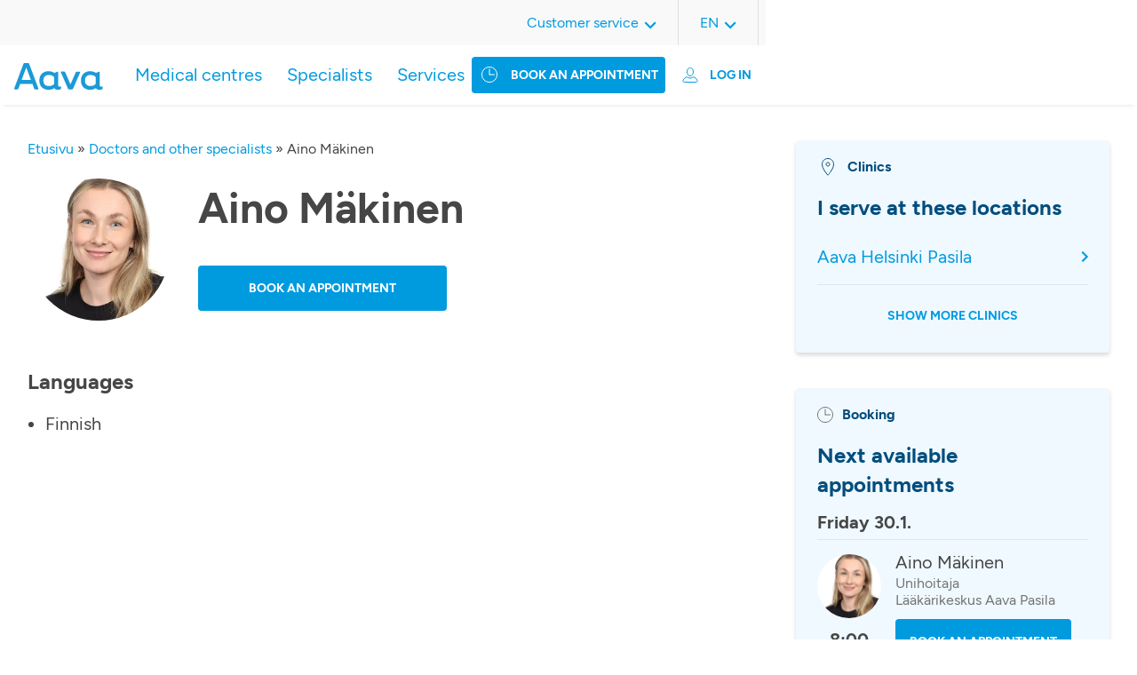

--- FILE ---
content_type: text/html; charset=UTF-8
request_url: https://www.aava.fi/en/doctors-and-other-specialists/aino-makinen-2/
body_size: 11653
content:
<!DOCTYPE html>
<html lang="en-US">

<head>
		<!-- Cookie Information -->
<script id="CookieConsent" src="https://policy.app.cookieinformation.com/uc.js"
    data-culture="FI" type="text/javascript"></script>
<!-- End Cookie Information -->
<script>
    window.addEventListener('CookieInformationConsentGiven', function(event) {
        if (!window.ldanalytics) window.ldanalytics = [];
        if (CookieInformation.getConsentGivenFor('cookie_cat_statistic')) {
            window.ldanalytics.push(function(a) {
                a.toggleTracking(true, false);
            });
        } else {
           window.ldanalytics.push(function(a) {
               a.toggleTracking(false, false);
           });
        }
    }, false);
</script>
<meta name="google-site-verification" content="Xow9btFsuFNgWNuwZOs5MuBqEJDjrkJUYl0SOyS3V_c" />
	<meta charset="UTF-8" />

		<meta http-equiv="X-UA-Compatible" content="IE=edge" />

    <meta name="viewport" content="width=device-width, initial-scale=1, shrink-to-fit=no" />
  <meta name="wp-stylesheet-directory-uri" content="https://www.aava.fi/wp-content/themes/aava2021" />

  <meta name='robots' content='index, follow, max-image-preview:large, max-snippet:-1, max-video-preview:-1' />
<link rel="alternate" href="https://www.aava.fi/laakarit-ja-muut-asiantuntijat/aino-makinen/" hreflang="fi" />
<link rel="alternate" href="https://www.aava.fi/en/doctors-and-other-specialists/aino-makinen-2/" hreflang="en" />
<link rel="alternate" href="https://www.aava.fi/sv/lakare-och-andra-specialister/aino-makinen-3/" hreflang="sv" />

	<!-- This site is optimized with the Yoast SEO Premium plugin v26.2 (Yoast SEO v26.8) - https://yoast.com/product/yoast-seo-premium-wordpress/ -->
	<title>Aino Mäkinen | Book an appointment | Aava Medical Centre</title>
	<meta name="description" content="Learn more about our expert Aino Mäkinen and book an appointment!" />
	<link rel="canonical" href="https://www.aava.fi/en/doctors-and-other-specialists/aino-makinen-2/" />
	<meta property="og:locale" content="en_US" />
	<meta property="og:locale:alternate" content="fi_FI" />
	<meta property="og:locale:alternate" content="sv_SE" />
	<meta property="og:type" content="article" />
	<meta property="og:title" content="Aino Mäkinen" />
	<meta property="og:description" content="Learn more about our expert Aino Mäkinen and book an appointment!" />
	<meta property="og:url" content="https://www.aava.fi/en/doctors-and-other-specialists/aino-makinen-2/" />
	<meta property="og:site_name" content="Lääkärikeskus Aava" />
	<meta property="article:publisher" content="https://www.facebook.com/LaakarikeskusAava" />
	<meta name="twitter:card" content="summary_large_image" />
	<meta name="twitter:site" content="@AavaLk" />
	<script type="application/ld+json" class="yoast-schema-graph">{"@context":"https://schema.org","@graph":[{"@type":"WebPage","@id":"https://www.aava.fi/en/doctors-and-other-specialists/aino-makinen-2/","url":"https://www.aava.fi/en/doctors-and-other-specialists/aino-makinen-2/","name":"Aino Mäkinen | Book an appointment | Aava Medical Centre","isPartOf":{"@id":"https://www.aava.fi/en/frontpage/#website"},"datePublished":"2025-08-14T12:29:44+00:00","description":"Learn more about our expert Aino Mäkinen and book an appointment!","breadcrumb":{"@id":"https://www.aava.fi/en/doctors-and-other-specialists/aino-makinen-2/#breadcrumb"},"inLanguage":"en-US","potentialAction":[{"@type":"ReadAction","target":["https://www.aava.fi/en/doctors-and-other-specialists/aino-makinen-2/"]}]},{"@type":"BreadcrumbList","@id":"https://www.aava.fi/en/doctors-and-other-specialists/aino-makinen-2/#breadcrumb","itemListElement":[{"@type":"ListItem","position":1,"name":"Etusivu","item":"https://www.aava.fi/en/frontpage/"},{"@type":"ListItem","position":2,"name":"Doctors and other specialists","item":"https://www.aava.fi/en/doctors-and-other-specialists/"},{"@type":"ListItem","position":3,"name":"Aino Mäkinen"}]},{"@type":"WebSite","@id":"https://www.aava.fi/en/frontpage/#website","url":"https://www.aava.fi/en/frontpage/","name":"Lääkärikeskus Aava","description":"5,5 miljoonaa tapaa voida hyvin","publisher":{"@id":"https://www.aava.fi/en/frontpage/#organization"},"potentialAction":[{"@type":"SearchAction","target":{"@type":"EntryPoint","urlTemplate":"https://www.aava.fi/en/frontpage/?s={search_term_string}"},"query-input":{"@type":"PropertyValueSpecification","valueRequired":true,"valueName":"search_term_string"}}],"inLanguage":"en-US"},{"@type":"Organization","@id":"https://www.aava.fi/en/frontpage/#organization","name":"Lääkärikeskus Aava Oy","url":"https://www.aava.fi/en/frontpage/","logo":{"@type":"ImageObject","inLanguage":"en-US","@id":"https://www.aava.fi/en/frontpage/#/schema/logo/image/","url":"https://www.aava.fi/wp-content/uploads/2022/03/Aava_pystylogo_cmyk.jpeg","contentUrl":"https://www.aava.fi/wp-content/uploads/2022/03/Aava_pystylogo_cmyk.jpeg","width":2244,"height":709,"caption":"Lääkärikeskus Aava Oy"},"image":{"@id":"https://www.aava.fi/en/frontpage/#/schema/logo/image/"},"sameAs":["https://www.facebook.com/LaakarikeskusAava","https://x.com/AavaLk","https://www.linkedin.com/company/l-k-rikeskus-aava/","https://www.youtube.com/channel/UCCbm_yefq9fdyAnpz77q_Tw","https://fi.wikipedia.org/wiki/Lääkärikeskus_Aava"]}]}</script>
	<!-- / Yoast SEO Premium plugin. -->


<link rel='dns-prefetch' href='//static.addtoany.com' />
<link rel="alternate" title="oEmbed (JSON)" type="application/json+oembed" href="https://www.aava.fi/wp-json/oembed/1.0/embed?url=https%3A%2F%2Fwww.aava.fi%2Fen%2Fdoctors-and-other-specialists%2Faino-makinen-2%2F&#038;lang=en" />
<link rel="alternate" title="oEmbed (XML)" type="text/xml+oembed" href="https://www.aava.fi/wp-json/oembed/1.0/embed?url=https%3A%2F%2Fwww.aava.fi%2Fen%2Fdoctors-and-other-specialists%2Faino-makinen-2%2F&#038;format=xml&#038;lang=en" />
		<style>
			.lazyload,
			.lazyloading {
				max-width: 100%;
			}
		</style>
				<style>
			.smush-dimensions {
				--smush-image-aspect-ratio: auto;
				aspect-ratio: var(--smush-image-aspect-ratio);
			}
		</style>
		<style id='wp-img-auto-sizes-contain-inline-css' type='text/css'>
img:is([sizes=auto i],[sizes^="auto," i]){contain-intrinsic-size:3000px 1500px}
/*# sourceURL=wp-img-auto-sizes-contain-inline-css */
</style>
<style id='wp-emoji-styles-inline-css' type='text/css'>

	img.wp-smiley, img.emoji {
		display: inline !important;
		border: none !important;
		box-shadow: none !important;
		height: 1em !important;
		width: 1em !important;
		margin: 0 0.07em !important;
		vertical-align: -0.1em !important;
		background: none !important;
		padding: 0 !important;
	}
/*# sourceURL=wp-emoji-styles-inline-css */
</style>
<link rel='stylesheet' id='wp-block-library-css' href='https://www.aava.fi/wp-includes/css/dist/block-library/style.min.css?ver=6.9' type='text/css' media='all' />
<style id='classic-theme-styles-inline-css' type='text/css'>
/*! This file is auto-generated */
.wp-block-button__link{color:#fff;background-color:#32373c;border-radius:9999px;box-shadow:none;text-decoration:none;padding:calc(.667em + 2px) calc(1.333em + 2px);font-size:1.125em}.wp-block-file__button{background:#32373c;color:#fff;text-decoration:none}
/*# sourceURL=/wp-includes/css/classic-themes.min.css */
</style>
<link rel='stylesheet' id='responsive_iframes-cgb-style-css-css' href='https://www.aava.fi/wp-content/plugins/responsive-iframe/dist/blocks.style.build.css' type='text/css' media='all' />
<style id='global-styles-inline-css' type='text/css'>
:root{--wp--preset--aspect-ratio--square: 1;--wp--preset--aspect-ratio--4-3: 4/3;--wp--preset--aspect-ratio--3-4: 3/4;--wp--preset--aspect-ratio--3-2: 3/2;--wp--preset--aspect-ratio--2-3: 2/3;--wp--preset--aspect-ratio--16-9: 16/9;--wp--preset--aspect-ratio--9-16: 9/16;--wp--preset--color--black: #000000;--wp--preset--color--cyan-bluish-gray: #abb8c3;--wp--preset--color--white: #ffffff;--wp--preset--color--pale-pink: #f78da7;--wp--preset--color--vivid-red: #cf2e2e;--wp--preset--color--luminous-vivid-orange: #ff6900;--wp--preset--color--luminous-vivid-amber: #fcb900;--wp--preset--color--light-green-cyan: #7bdcb5;--wp--preset--color--vivid-green-cyan: #00d084;--wp--preset--color--pale-cyan-blue: #8ed1fc;--wp--preset--color--vivid-cyan-blue: #0693e3;--wp--preset--color--vivid-purple: #9b51e0;--wp--preset--color--blue: #0079ad;--wp--preset--color--blue-dark: #0792cf;--wp--preset--color--blue-darker: #004d7d;--wp--preset--color--blue-aava: #009bdf;--wp--preset--color--blue-light: #daf4fe;--wp--preset--color--blue-lighter: #f0f9ff;--wp--preset--color--gray-darker: #464646;--wp--preset--color--green-aava: #A7C753;--wp--preset--color--pink-aava: #D30496;--wp--preset--gradient--vivid-cyan-blue-to-vivid-purple: linear-gradient(135deg,rgb(6,147,227) 0%,rgb(155,81,224) 100%);--wp--preset--gradient--light-green-cyan-to-vivid-green-cyan: linear-gradient(135deg,rgb(122,220,180) 0%,rgb(0,208,130) 100%);--wp--preset--gradient--luminous-vivid-amber-to-luminous-vivid-orange: linear-gradient(135deg,rgb(252,185,0) 0%,rgb(255,105,0) 100%);--wp--preset--gradient--luminous-vivid-orange-to-vivid-red: linear-gradient(135deg,rgb(255,105,0) 0%,rgb(207,46,46) 100%);--wp--preset--gradient--very-light-gray-to-cyan-bluish-gray: linear-gradient(135deg,rgb(238,238,238) 0%,rgb(169,184,195) 100%);--wp--preset--gradient--cool-to-warm-spectrum: linear-gradient(135deg,rgb(74,234,220) 0%,rgb(151,120,209) 20%,rgb(207,42,186) 40%,rgb(238,44,130) 60%,rgb(251,105,98) 80%,rgb(254,248,76) 100%);--wp--preset--gradient--blush-light-purple: linear-gradient(135deg,rgb(255,206,236) 0%,rgb(152,150,240) 100%);--wp--preset--gradient--blush-bordeaux: linear-gradient(135deg,rgb(254,205,165) 0%,rgb(254,45,45) 50%,rgb(107,0,62) 100%);--wp--preset--gradient--luminous-dusk: linear-gradient(135deg,rgb(255,203,112) 0%,rgb(199,81,192) 50%,rgb(65,88,208) 100%);--wp--preset--gradient--pale-ocean: linear-gradient(135deg,rgb(255,245,203) 0%,rgb(182,227,212) 50%,rgb(51,167,181) 100%);--wp--preset--gradient--electric-grass: linear-gradient(135deg,rgb(202,248,128) 0%,rgb(113,206,126) 100%);--wp--preset--gradient--midnight: linear-gradient(135deg,rgb(2,3,129) 0%,rgb(40,116,252) 100%);--wp--preset--font-size--small: 13px;--wp--preset--font-size--medium: 20px;--wp--preset--font-size--large: 36px;--wp--preset--font-size--x-large: 42px;--wp--preset--spacing--20: 0.44rem;--wp--preset--spacing--30: 0.67rem;--wp--preset--spacing--40: 1rem;--wp--preset--spacing--50: 1.5rem;--wp--preset--spacing--60: 2.25rem;--wp--preset--spacing--70: 3.38rem;--wp--preset--spacing--80: 5.06rem;--wp--preset--shadow--natural: 6px 6px 9px rgba(0, 0, 0, 0.2);--wp--preset--shadow--deep: 12px 12px 50px rgba(0, 0, 0, 0.4);--wp--preset--shadow--sharp: 6px 6px 0px rgba(0, 0, 0, 0.2);--wp--preset--shadow--outlined: 6px 6px 0px -3px rgb(255, 255, 255), 6px 6px rgb(0, 0, 0);--wp--preset--shadow--crisp: 6px 6px 0px rgb(0, 0, 0);}:where(.is-layout-flex){gap: 0.5em;}:where(.is-layout-grid){gap: 0.5em;}body .is-layout-flex{display: flex;}.is-layout-flex{flex-wrap: wrap;align-items: center;}.is-layout-flex > :is(*, div){margin: 0;}body .is-layout-grid{display: grid;}.is-layout-grid > :is(*, div){margin: 0;}:where(.wp-block-columns.is-layout-flex){gap: 2em;}:where(.wp-block-columns.is-layout-grid){gap: 2em;}:where(.wp-block-post-template.is-layout-flex){gap: 1.25em;}:where(.wp-block-post-template.is-layout-grid){gap: 1.25em;}.has-black-color{color: var(--wp--preset--color--black) !important;}.has-cyan-bluish-gray-color{color: var(--wp--preset--color--cyan-bluish-gray) !important;}.has-white-color{color: var(--wp--preset--color--white) !important;}.has-pale-pink-color{color: var(--wp--preset--color--pale-pink) !important;}.has-vivid-red-color{color: var(--wp--preset--color--vivid-red) !important;}.has-luminous-vivid-orange-color{color: var(--wp--preset--color--luminous-vivid-orange) !important;}.has-luminous-vivid-amber-color{color: var(--wp--preset--color--luminous-vivid-amber) !important;}.has-light-green-cyan-color{color: var(--wp--preset--color--light-green-cyan) !important;}.has-vivid-green-cyan-color{color: var(--wp--preset--color--vivid-green-cyan) !important;}.has-pale-cyan-blue-color{color: var(--wp--preset--color--pale-cyan-blue) !important;}.has-vivid-cyan-blue-color{color: var(--wp--preset--color--vivid-cyan-blue) !important;}.has-vivid-purple-color{color: var(--wp--preset--color--vivid-purple) !important;}.has-black-background-color{background-color: var(--wp--preset--color--black) !important;}.has-cyan-bluish-gray-background-color{background-color: var(--wp--preset--color--cyan-bluish-gray) !important;}.has-white-background-color{background-color: var(--wp--preset--color--white) !important;}.has-pale-pink-background-color{background-color: var(--wp--preset--color--pale-pink) !important;}.has-vivid-red-background-color{background-color: var(--wp--preset--color--vivid-red) !important;}.has-luminous-vivid-orange-background-color{background-color: var(--wp--preset--color--luminous-vivid-orange) !important;}.has-luminous-vivid-amber-background-color{background-color: var(--wp--preset--color--luminous-vivid-amber) !important;}.has-light-green-cyan-background-color{background-color: var(--wp--preset--color--light-green-cyan) !important;}.has-vivid-green-cyan-background-color{background-color: var(--wp--preset--color--vivid-green-cyan) !important;}.has-pale-cyan-blue-background-color{background-color: var(--wp--preset--color--pale-cyan-blue) !important;}.has-vivid-cyan-blue-background-color{background-color: var(--wp--preset--color--vivid-cyan-blue) !important;}.has-vivid-purple-background-color{background-color: var(--wp--preset--color--vivid-purple) !important;}.has-black-border-color{border-color: var(--wp--preset--color--black) !important;}.has-cyan-bluish-gray-border-color{border-color: var(--wp--preset--color--cyan-bluish-gray) !important;}.has-white-border-color{border-color: var(--wp--preset--color--white) !important;}.has-pale-pink-border-color{border-color: var(--wp--preset--color--pale-pink) !important;}.has-vivid-red-border-color{border-color: var(--wp--preset--color--vivid-red) !important;}.has-luminous-vivid-orange-border-color{border-color: var(--wp--preset--color--luminous-vivid-orange) !important;}.has-luminous-vivid-amber-border-color{border-color: var(--wp--preset--color--luminous-vivid-amber) !important;}.has-light-green-cyan-border-color{border-color: var(--wp--preset--color--light-green-cyan) !important;}.has-vivid-green-cyan-border-color{border-color: var(--wp--preset--color--vivid-green-cyan) !important;}.has-pale-cyan-blue-border-color{border-color: var(--wp--preset--color--pale-cyan-blue) !important;}.has-vivid-cyan-blue-border-color{border-color: var(--wp--preset--color--vivid-cyan-blue) !important;}.has-vivid-purple-border-color{border-color: var(--wp--preset--color--vivid-purple) !important;}.has-vivid-cyan-blue-to-vivid-purple-gradient-background{background: var(--wp--preset--gradient--vivid-cyan-blue-to-vivid-purple) !important;}.has-light-green-cyan-to-vivid-green-cyan-gradient-background{background: var(--wp--preset--gradient--light-green-cyan-to-vivid-green-cyan) !important;}.has-luminous-vivid-amber-to-luminous-vivid-orange-gradient-background{background: var(--wp--preset--gradient--luminous-vivid-amber-to-luminous-vivid-orange) !important;}.has-luminous-vivid-orange-to-vivid-red-gradient-background{background: var(--wp--preset--gradient--luminous-vivid-orange-to-vivid-red) !important;}.has-very-light-gray-to-cyan-bluish-gray-gradient-background{background: var(--wp--preset--gradient--very-light-gray-to-cyan-bluish-gray) !important;}.has-cool-to-warm-spectrum-gradient-background{background: var(--wp--preset--gradient--cool-to-warm-spectrum) !important;}.has-blush-light-purple-gradient-background{background: var(--wp--preset--gradient--blush-light-purple) !important;}.has-blush-bordeaux-gradient-background{background: var(--wp--preset--gradient--blush-bordeaux) !important;}.has-luminous-dusk-gradient-background{background: var(--wp--preset--gradient--luminous-dusk) !important;}.has-pale-ocean-gradient-background{background: var(--wp--preset--gradient--pale-ocean) !important;}.has-electric-grass-gradient-background{background: var(--wp--preset--gradient--electric-grass) !important;}.has-midnight-gradient-background{background: var(--wp--preset--gradient--midnight) !important;}.has-small-font-size{font-size: var(--wp--preset--font-size--small) !important;}.has-medium-font-size{font-size: var(--wp--preset--font-size--medium) !important;}.has-large-font-size{font-size: var(--wp--preset--font-size--large) !important;}.has-x-large-font-size{font-size: var(--wp--preset--font-size--x-large) !important;}
:where(.wp-block-post-template.is-layout-flex){gap: 1.25em;}:where(.wp-block-post-template.is-layout-grid){gap: 1.25em;}
:where(.wp-block-term-template.is-layout-flex){gap: 1.25em;}:where(.wp-block-term-template.is-layout-grid){gap: 1.25em;}
:where(.wp-block-columns.is-layout-flex){gap: 2em;}:where(.wp-block-columns.is-layout-grid){gap: 2em;}
:root :where(.wp-block-pullquote){font-size: 1.5em;line-height: 1.6;}
/*# sourceURL=global-styles-inline-css */
</style>
<link rel='stylesheet' id='contact-form-7-css' href='https://www.aava.fi/wp-content/plugins/contact-form-7/includes/css/styles.css?ver=6.1.4' type='text/css' media='all' />
<link rel='stylesheet' id='printomatic-css-css' href='https://www.aava.fi/wp-content/plugins/print-o-matic/css/style.css?ver=2.0' type='text/css' media='all' />
<style id='printomatic-css-inline-css' type='text/css'>
@media print {
.site-footer {
	display: none;
}
}

/*# sourceURL=printomatic-css-inline-css */
</style>
<link rel='stylesheet' id='wppopups-base-css' href='https://www.aava.fi/wp-content/plugins/wp-popups-lite/src/assets/css/wppopups-base.css?ver=2.2.0.3' type='text/css' media='all' />
<link rel='stylesheet' id='addtoany-css' href='https://www.aava.fi/wp-content/plugins/add-to-any/addtoany.min.css?ver=1.16' type='text/css' media='all' />
<link rel='stylesheet' id='aava2021-styles-css' href='https://www.aava.fi/wp-content/themes/aava2021/assets/dist/main.css?ver=1767097841' type='text/css' media='all' />
<script type="text/javascript" src="https://www.aava.fi/wp-content/plugins/responsive-iframe/src//js/constants.js?ver=6.9" id="constants_responsive_iframe-js"></script>
<script type="text/javascript" src="https://www.aava.fi/wp-includes/js/jquery/jquery.min.js?ver=3.7.1" id="jquery-core-js"></script>
<script type="text/javascript" src="https://www.aava.fi/wp-includes/js/jquery/jquery-migrate.min.js?ver=3.4.1" id="jquery-migrate-js"></script>
<script type="text/javascript" src="https://www.aava.fi/wp-includes/js/dist/hooks.min.js?ver=dd5603f07f9220ed27f1" id="wp-hooks-js"></script>
<script type="text/javascript" id="addtoany-core-js-before">
/* <![CDATA[ */
window.a2a_config=window.a2a_config||{};a2a_config.callbacks=[];a2a_config.overlays=[];a2a_config.templates={};
a2a_config.icon_color="#009bdf";

//# sourceURL=addtoany-core-js-before
/* ]]> */
</script>
<script type="text/javascript" defer src="https://static.addtoany.com/menu/page.js" id="addtoany-core-js"></script>
<script type="text/javascript" defer src="https://www.aava.fi/wp-content/plugins/add-to-any/addtoany.min.js?ver=1.1" id="addtoany-jquery-js"></script>
<script type="text/javascript" src="https://www.aava.fi/wp-includes/js/dist/i18n.min.js?ver=c26c3dc7bed366793375" id="wp-i18n-js"></script>
<script type="text/javascript" id="wp-i18n-js-after">
/* <![CDATA[ */
wp.i18n.setLocaleData( { 'text direction\u0004ltr': [ 'ltr' ] } );
//# sourceURL=wp-i18n-js-after
/* ]]> */
</script>
<script type="text/javascript" src="https://www.aava.fi/wp-includes/js/jquery/ui/core.min.js?ver=1.13.3" id="jquery-ui-core-js"></script>
<script type="text/javascript" src="https://www.aava.fi/wp-includes/js/jquery/ui/menu.min.js?ver=1.13.3" id="jquery-ui-menu-js"></script>
<script type="text/javascript" src="https://www.aava.fi/wp-includes/js/dist/dom-ready.min.js?ver=f77871ff7694fffea381" id="wp-dom-ready-js"></script>
<script type="text/javascript" src="https://www.aava.fi/wp-includes/js/dist/a11y.min.js?ver=cb460b4676c94bd228ed" id="wp-a11y-js"></script>
<script type="text/javascript" src="https://www.aava.fi/wp-includes/js/jquery/ui/autocomplete.min.js?ver=1.13.3" id="jquery-ui-autocomplete-js"></script>
<script type="text/javascript" src="https://www.aava.fi/wp-content/themes/aava2021/assets/src/scripts/filter-select/filter-select.js?ver=1.0" id="aava-filter-select-terms-js"></script>
<script type="text/javascript" src="https://www.aava.fi/wp-content/plugins/responsive-iframe/src//js/responsiveIframe.js?ver=6.9" id="responsive_iframe_patrickp-js"></script>
<link rel="https://api.w.org/" href="https://www.aava.fi/wp-json/" /><link rel="EditURI" type="application/rsd+xml" title="RSD" href="https://www.aava.fi/xmlrpc.php?rsd" />
<link rel='shortlink' href='https://www.aava.fi/?p=38223' />
<meta name="cdp-version" content="1.5.0" /><meta name="generator" content="performance-lab 4.0.1; plugins: ">
<!-- Stream WordPress user activity plugin v4.1.1 -->
		<script>
			document.documentElement.className = document.documentElement.className.replace('no-js', 'js');
		</script>
				<style>
			.no-js img.lazyload {
				display: none;
			}

			figure.wp-block-image img.lazyloading {
				min-width: 150px;
			}

			.lazyload,
			.lazyloading {
				--smush-placeholder-width: 100px;
				--smush-placeholder-aspect-ratio: 1/1;
				width: var(--smush-image-width, var(--smush-placeholder-width)) !important;
				aspect-ratio: var(--smush-image-aspect-ratio, var(--smush-placeholder-aspect-ratio)) !important;
			}

						.lazyload, .lazyloading {
				opacity: 0;
			}

			.lazyloaded {
				opacity: 1;
				transition: opacity 400ms;
				transition-delay: 0ms;
			}

					</style>
		<link rel="icon" href="https://www.aava.fi/wp-content/smush-webp/2026/01/cropped-image-6-32x32.png.webp" sizes="32x32" />
<link rel="icon" href="https://www.aava.fi/wp-content/smush-webp/2026/01/cropped-image-6-192x192.png.webp" sizes="192x192" />
<link rel="apple-touch-icon" href="https://www.aava.fi/wp-content/smush-webp/2026/01/cropped-image-6-180x180.png.webp" />
<meta name="msapplication-TileImage" content="https://www.aava.fi/wp-content/uploads/2026/01/cropped-image-6-270x270.png" />
		<style type="text/css" id="wp-custom-css">
			/* 9.7.2025 */
/* Fix top menu item breaking to two lines on 1024px screen width */
/*
.main-menu .menu-item > a,
.site-header .site-header__time-booking .appointment-button__header {
    white-space: nowrap;
}
/* Hide vaara aika button icon for 1024px screen to save spaces
@media screen and (width: 1024px) {
    .site-header .site-header__time-booking .appointment-button__header a:before {
			display: none;
    }
}*/
/* finnish-service-logo smush fix
 * 24.9.25
 */
/*img.finnish-service-logo {
	width: unset !important;
	--smush-image-width: unset !important;
  --smush-image-aspect-ratio: unset !important;
}*/		</style>
		</head>

<body>
	

	<header id="site-header" class="site-header">

<input type="checkbox" id="nav-toggle" class="nav-toggle mobile-visible">
<input type="checkbox" id="online-appointment-toggle" class="online-appointment-toggle mobile-visible">
	<div class="site-header-mobile mobile-visible">
		<label for="nav-toggle" class="burger-menu">
			<span></span>
			<span></span>
			<span></span>
		</label>
		<div class="site-header__item site-header__logo">
							<a href="https://www.aava.fi/en/frontpage/" class="custom-logo-link" rel="home"><img width="1" height="1" data-src="https://www.aava.fi/wp-content/uploads/2022/04/Aava_logo.svg" class="custom-logo lazyload" alt="Lääkärikeskus Aava" decoding="async" src="[data-uri]" style="--smush-placeholder-width: 1px; --smush-placeholder-aspect-ratio: 1/1;" /></a>					</div>
		<label for="online-appointment-toggle" class="online-appointment-menu">
			<div id="transact-online-button" class="transact-online-button">
	<a>
		<!-- Asioi verkossa -->
		Log in	</a>
	<nav id="online-appointment-navigation" class="online-appointment-navigation" role="navigation" aria-label="Online-appointment">
	<div class="close-online-appointment mobile-visible">
		<label for="online-appointment-toggle" class="online-appointment-menu">
			<!-- ic_close_blue.svg -->
			<svg width="24" height="24" viewBox="0 0 12 12" fill="none" xmlns="http://www.w3.org/2000/svg">
				<path d="M10.9091 0L12 1.09091L7.09091 6L12 10.9091L10.9091 12L6 7.09091L1.09091 12L0 10.9091L4.90909 6L0 1.09091L1.09091 0L6 4.90909L10.9091 0Z" fill="#009bdf"/>
			</svg>
		</label>
	</div>
					<div class="menu-online-appointment-menu-english-container"><ul id="menu-online-appointment-menu-english" class="online-appointment"><li id="menu-item-14330" class="menu-item menu-item-type-custom menu-item-object-custom menu-item-has-children menu-item-14330"><a>Private customers</a>
<ul class="sub-menu">
	<li id="menu-item-14327" class="menu-item menu-item-type-custom menu-item-object-custom menu-item-14327"><a href="https://asiointi.aava.fi/en/ajanvaraus">Online booking</a></li>
	<li id="menu-item-14328" class="menu-item menu-item-type-custom menu-item-object-custom menu-item-14328"><a href="https://asiointi.aava.fi/en/kirjaudu">OmaAava</a></li>
</ul>
</li>
<li id="menu-item-14332" class="menu-item menu-item-type-custom menu-item-object-custom menu-item-has-children menu-item-14332"><a>Occupational Health Care</a>
<ul class="sub-menu">
	<li id="menu-item-14333" class="menu-item menu-item-type-custom menu-item-object-custom menu-item-14333"><a href="https://asiointi.aava.fi/en/ajanvaraus">Online booking</a></li>
	<li id="menu-item-14334" class="menu-item menu-item-type-custom menu-item-object-custom menu-item-14334"><a href="https://asiointi.aava.fi/en/kirjaudu">OmaAava</a></li>
	<li id="menu-item-14335" class="menu-item menu-item-type-custom menu-item-object-custom menu-item-14335"><a href="http://hallinta.aava.fi/">Aava Hallinta</a></li>
</ul>
</li>
</ul></div>			</nav>
</div>


		</label>
		<!-- <div class="site-header__item site-header__search-bar">
		</div> -->
	</div>

	
	<div class="menu-wrapper">
		<div class="site-header-mobile mobile-visible">
			<label for="nav-toggle" class="burger-menu overlay-label">
				<!-- ic_close_blue.svg -->
				<svg width="24" height="24" viewBox="0 0 12 12" fill="none" xmlns="http://www.w3.org/2000/svg">
					<path d="M10.9091 0L12 1.09091L7.09091 6L12 10.9091L10.9091 12L6 7.09091L1.09091 12L0 10.9091L4.90909 6L0 1.09091L1.09091 0L6 4.90909L10.9091 0Z" fill="#009bdf"/>
				</svg>
			</label>
			<div class="site-header__item site-header__logo">
									<a href="https://www.aava.fi/en/frontpage/" class="custom-logo-link" rel="home"><img width="1" height="1" data-src="https://www.aava.fi/wp-content/uploads/2022/04/Aava_logo.svg" class="custom-logo lazyload" alt="Lääkärikeskus Aava" decoding="async" src="[data-uri]" style="--smush-placeholder-width: 1px; --smush-placeholder-aspect-ratio: 1/1;" /></a>							</div>
		</div>
		<div class="site-header-container__bottom">
			<div class="site-header__item site-header__logo desktop-visible">
									<a href="https://www.aava.fi/en/frontpage/" class="custom-logo-link" rel="home"><img width="1" height="1" data-src="https://www.aava.fi/wp-content/uploads/2022/04/Aava_logo.svg" class="custom-logo lazyload" alt="Lääkärikeskus Aava" decoding="async" src="[data-uri]" style="--smush-placeholder-width: 1px; --smush-placeholder-aspect-ratio: 1/1;" /></a>							</div>

			<div class="site-header__item site-header__time-booking">
				<div class="appointment-button__header">
					<a href="https://asiointi.aava.fi/en/booking?" rel="noopener nofollow">
						<!-- Varaa aika -->
						Book an appointment					</a>
				</div>
				<div id="transact-online-button" class="transact-online-button">
	<a>
		<!-- Asioi verkossa -->
		Log in	</a>
	<nav id="online-appointment-navigation" class="online-appointment-navigation" role="navigation" aria-label="Online-appointment">
	<div class="close-online-appointment mobile-visible">
		<label for="online-appointment-toggle" class="online-appointment-menu">
			<!-- ic_close_blue.svg -->
			<svg width="24" height="24" viewBox="0 0 12 12" fill="none" xmlns="http://www.w3.org/2000/svg">
				<path d="M10.9091 0L12 1.09091L7.09091 6L12 10.9091L10.9091 12L6 7.09091L1.09091 12L0 10.9091L4.90909 6L0 1.09091L1.09091 0L6 4.90909L10.9091 0Z" fill="#009bdf"/>
			</svg>
		</label>
	</div>
					<div class="menu-online-appointment-menu-english-container"><ul id="menu-online-appointment-menu-english-1" class="online-appointment"><li class="menu-item menu-item-type-custom menu-item-object-custom menu-item-has-children menu-item-14330"><a>Private customers</a>
<ul class="sub-menu">
	<li class="menu-item menu-item-type-custom menu-item-object-custom menu-item-14327"><a href="https://asiointi.aava.fi/en/ajanvaraus">Online booking</a></li>
	<li class="menu-item menu-item-type-custom menu-item-object-custom menu-item-14328"><a href="https://asiointi.aava.fi/en/kirjaudu">OmaAava</a></li>
</ul>
</li>
<li class="menu-item menu-item-type-custom menu-item-object-custom menu-item-has-children menu-item-14332"><a>Occupational Health Care</a>
<ul class="sub-menu">
	<li class="menu-item menu-item-type-custom menu-item-object-custom menu-item-14333"><a href="https://asiointi.aava.fi/en/ajanvaraus">Online booking</a></li>
	<li class="menu-item menu-item-type-custom menu-item-object-custom menu-item-14334"><a href="https://asiointi.aava.fi/en/kirjaudu">OmaAava</a></li>
	<li class="menu-item menu-item-type-custom menu-item-object-custom menu-item-14335"><a href="http://hallinta.aava.fi/">Aava Hallinta</a></li>
</ul>
</li>
</ul></div>			</nav>
</div>


			</div>

			<div class="site-header__item site-header__navigation">
				<nav id="site-navigation" class="main-navigation" role="navigation" aria-label="Top Menu">
			<div class="menu-main-navigation-english-container"><ul id="menu-main-navigation-english" class="main-menu"><li id="menu-item-5593" class="menu-item menu-item-type-custom menu-item-object-custom menu-item-5593"><a href="https://www.aava.fi/en/locations/">Medical centres</a></li>
<li id="menu-item-5594" class="menu-item menu-item-type-custom menu-item-object-custom menu-item-5594"><a href="https://www.aava.fi/en/doctors-and-other-specialists/">Specialists</a></li>
<li id="menu-item-5991" class="menu-item menu-item-type-post_type menu-item-object-page menu-item-5991"><a href="https://www.aava.fi/en/services/">Services</a></li>
</ul></div>	</nav>			</div>
		</div>

		<div class="site-header-container__top">
			<div class="site-header-container-wrapper__top">
				<div class="site-header__item site-upper-header__menu">
					<nav id="upper-site-navigation" class="upper-main-navigation" role="navigation" aria-label="Upper Top Menu">
			<div class="menu-upper-main-navigation-english-container"><ul id="menu-upper-main-navigation-english" class="upper-main-nav"><li id="menu-item-7052" class="menu-item menu-item-type-custom menu-item-object-custom menu-item-has-children menu-item-7052"><a>Customer service</a>
<ul class="sub-menu">
	<li id="menu-item-42423" class="menu-item menu-item-type-post_type menu-item-object-page menu-item-42423"><a href="https://www.aava.fi/en/how-to-use-aavas-services/">How to use Aava’s services</a></li>
	<li id="menu-item-14079" class="menu-item menu-item-type-post_type menu-item-object-page menu-item-14079"><a href="https://www.aava.fi/en/aavas-digital-service-channel/">Aava’s digital service channel</a></li>
	<li id="menu-item-36588" class="menu-item menu-item-type-post_type menu-item-object-page menu-item-36588"><a href="https://www.aava.fi/en/aava-app/">Aava app</a></li>
	<li id="menu-item-15524" class="menu-item menu-item-type-post_type menu-item-object-page menu-item-15524"><a href="https://www.aava.fi/en/remote-appointments/">Remote appointments</a></li>
	<li id="menu-item-14060" class="menu-item menu-item-type-post_type menu-item-object-page menu-item-14060"><a href="https://www.aava.fi/en/payment-methods/">Payment methods</a></li>
	<li id="menu-item-14049" class="menu-item menu-item-type-post_type menu-item-object-page menu-item-14049"><a href="https://www.aava.fi/en/the-rights-of-the-patient/">The rights of the patient</a></li>
</ul>
</li>
<li id="menu-item-13690" class="pll-parent-menu-item menu-item menu-item-type-custom menu-item-object-custom menu-item-has-children menu-item-13690"><a href="#pll_switcher">EN</a>
<ul class="sub-menu">
	<li id="menu-item-13690-fi" class="lang-item lang-item-2 lang-item-fi lang-item-first menu-item menu-item-type-custom menu-item-object-custom menu-item-13690-fi"><a href="https://www.aava.fi/laakarit-ja-muut-asiantuntijat/aino-makinen/" hreflang="fi" lang="fi">FI</a></li>
	<li id="menu-item-13690-sv" class="lang-item lang-item-9 lang-item-sv menu-item menu-item-type-custom menu-item-object-custom menu-item-13690-sv"><a href="https://www.aava.fi/sv/lakare-och-andra-specialister/aino-makinen-3/" hreflang="sv-SE" lang="sv-SE">SV</a></li>
</ul>
</li>
</ul></div>		<script>
		jQuery(document).ready(
			function($) {
				const children_count = $("li.menu-item").length;
				const submenu_display_array = Array.from(Array(children_count).keys()).map(() => "none");

				$("li.menu-item").each(function(index) {
					const parent = this;

					$(this).on("click", function() {
						if (submenu_display_array[index] === "block") {
							$("ul.sub-menu", this).css("display", "none");
							$(parent).removeClass('has-hover');

							submenu_display_array[index] = "none";
						} else {
							$("ul.sub-menu", this).css("display", "block");
							$(parent).addClass('has-hover');

							submenu_display_array[index] = "block";
						}
					});
				});
			}
		);
	</script>
</nav>				</div>

				<!-- <div class="site-header__item site-header__search-bar desktop-visible">
				</div> -->
			</div>
		</div>
	</div>

</header>

	

	<div id="page" class="site">

		<div id="content" class="site-content">
<div class="single-practitioner">
		<div class="practitioner-info-container">
			<div id="breadcrumbs"><span><span><a href="https://www.aava.fi/en/frontpage/">Etusivu</a></span> » <span><a href="https://www.aava.fi/en/doctors-and-other-specialists/">Doctors and other specialists</a></span> » <span class="breadcrumb_last" aria-current="page">Aino Mäkinen</span></span></div>			
<div class="practitioner-info">
  <div class="practitioner-img-and-name">
	<div>
								<img width="300" height="300" src="https://www.aava.fi/wp-content/smush-webp/2025/08/aino_makinenm_aava-1-1.jpg.webp" class="attachment-medium size-medium" alt="Aino Mäkinen sairaanhoitaja" decoding="async" fetchpriority="high" srcset="https://www.aava.fi/wp-content/smush-webp/2025/08/aino_makinenm_aava-1-1.jpg.webp 300w, https://www.aava.fi/wp-content/smush-webp/2025/08/aino_makinenm_aava-1-1-150x150.jpg.webp 150w" sizes="(max-width: 300px) 100vw, 300px" />			</div>
	<div class="practitioner-name-info">
	  <h1>Aino Mäkinen</h1>
	  <p></p>
			  	<a href=https://asiointi.aava.fi/en/booking?startDate=2026-01-27&#038;practitionerIds=AIMA&#038;includeRemote=true target="_blank" rel="noopener nofollow">
				<div role="button" class="liftup-button practitioner-button">
					Book an appointment				</div>
	  	</a>
			</div>
  </div>
  <div class="practitioner-description">
			</div>
</div>
		<div class="practitioner-links">
			
  <section class="title-with-tags">
	<h3>Languages</h3>
	<ul>
	<li>Finnish</li>	</ul>
  </section>
 		</div>
				</div>
	<div class="side-liftup">
				<aside class="liftup-container clinics-component">

	<div class="liftup-header">
		<span class="liftup-header-icon"></span>
		<span class="liftup-header-text">
						Clinics				</span>
	</div>

			<div class="liftup-title">
			I serve at these locations		</div>
	
	
			<div class='liftup-item'>
				<a href='https://www.aava.fi/en/locations/aava-helsinki-pasila/' class='liftup-link'>Aava Helsinki Pasila</a>
		</div>
		
	<div class="liftup-more">

		
		<a href="https://www.aava.fi/en/locations/">
			Show more clinics		</a>
	</div>

	</aside>

	<!-- Appointment output -->
			<aside class="liftup-container booking-component">

			<div class="liftup-header">
				<span class="liftup-header-icon"></span>
				<span class="liftup-header-text">
					<!-- Ajanvaraus -->
					Booking				</span>
			</div>

							<div class="liftup-title">
					Next available appointments				</div>
			
			
							<div class="appointment-date">
					<div class="appointment-date-padding">Friday 30.1.</div>				</div>
					<div class="liftup-item">
						<div class="liftup-item-left appointment-datetime-duration-container">
															<div class="appointment-practitioner-image-narrow"><img width="72" height="72" data-src="https://www.aava.fi/wp-content/smush-webp/2025/08/aino_makinenm_aava-1-1.jpg.webp" class="attachment-mini-thumbnail size-mini-thumbnail lazyload" alt="Aino Mäkinen sairaanhoitaja" decoding="async" data-srcset="https://www.aava.fi/wp-content/smush-webp/2025/08/aino_makinenm_aava-1-1.jpg.webp 300w, https://www.aava.fi/wp-content/smush-webp/2025/08/aino_makinenm_aava-1-1-150x150.jpg.webp 150w" data-sizes="auto" src="[data-uri]" style="--smush-placeholder-width: 72px; --smush-placeholder-aspect-ratio: 72/72;" data-original-sizes="(max-width: 72px) 100vw, 72px" /></div>
														<div class="appointment-datetime">
								8:00							</div>
							<div class="appointment-duration">
								60 min
							</div>
						</div>
												<div class="liftup-item-left appointment-practitioner-image-wide">
							<img width="72" height="72" data-src="https://www.aava.fi/wp-content/smush-webp/2025/08/aino_makinenm_aava-1-1.jpg.webp" class="attachment-mini-thumbnail size-mini-thumbnail lazyload" alt="Aino Mäkinen sairaanhoitaja" decoding="async" data-srcset="https://www.aava.fi/wp-content/smush-webp/2025/08/aino_makinenm_aava-1-1.jpg.webp 300w, https://www.aava.fi/wp-content/smush-webp/2025/08/aino_makinenm_aava-1-1-150x150.jpg.webp 150w" data-sizes="auto" src="[data-uri]" style="--smush-placeholder-width: 72px; --smush-placeholder-aspect-ratio: 72/72;" data-original-sizes="(max-width: 72px) 100vw, 72px" />						</div>
											<div class="liftup-item-right appointment-practitioner-container">
						<div class="appointment-practitioner-info">
							<div class="appointment-practitioner">
								Aino Mäkinen							</div>
							<div class="appointment-specialty">
								Unihoitaja							</div>
							<div class="appointment-clinic">
								Lääkärikeskus Aava Pasila							</div>
						</div>
						<a href="https://asiointi.aava.fi/en/booking?startDate=2026-01-30&time=all&practitionerIds=AIMA&clinicIds=PP&includeRemote=true" rel="noopener nofollow">
							<div class="liftup-button appointment-button">
									<!-- Varaa aika -->
									Book an appointment							</div>
						</a>
					</div>
				</div>
				
			<div class="liftup-more">
				<a href="https://asiointi.aava.fi/en/booking?practitionerIds=AIMA&includeRemote=true" rel="noopener nofollow">
					<!--Näytä lisää aikoja-->
					Show more appointments				</a>
			</div>
		</aside>


	<!-- No appointments found but show custom liftup instructions. -->
	

<aside class="liftup-container services-component">

	<div class="liftup-header">
		<span class="liftup-header-icon"></span>
		<span class="liftup-header-text">
			Services		</span>
	</div>

			<div class="liftup-title">
			Services offered by me		</div>
	
	</aside>	</div>
			</div>
</div>


<footer class="site-footer">
	<div class="site-footer-content">
		<div class="site-footer-columns">
				<aside class="widget-area">
			<section id="nav_menu-11" class="widget widget_nav_menu"><span class="widget-title">Booking</span><div class="menu-footer1-navigation-english-container"><ul id="menu-footer1-navigation-english" class="menu"><li id="menu-item-5609" class="menu-item menu-item-type-custom menu-item-object-custom menu-item-5609"><a href="https://asiointi.aava.fi/en/ajanvaraus">Online booking 24 / 7</a></li>
</ul></div></section><section id="block-4" class="widget widget_block">
<div class="wp-block-columns is-layout-flex wp-container-core-columns-is-layout-9d6595d7 wp-block-columns-is-layout-flex">
<div class="wp-block-column is-layout-flow wp-block-column-is-layout-flow">
<p style="display:flex;align-items:center;grid-gap:4px;padding: 16px 0;"><img decoding="async" data-src="https://www.aava.fi/wp-content/uploads/2022/05/ic_phone-1-2.svg" alt="Soita ajanvaraukseen" src="[data-uri]" class="lazyload"> <a href="tel:0103803838">010 380 3838</a></p>
</div>
</div>
</section><section id="block-93" class="widget widget_block widget_text">
<p><strong>Weekdays 7–21<br>Saturday 8–20.45<br>Sunday 8.30–20.45</strong><br><br>The cost of a call is the standard mobile phone charge or local network charge.</p>
</section><section id="block-100" class="widget widget_block widget_text">
<p>We record calls to ensure the quality, accuracy, and improvement of our customer service.</p>
</section><section id="block-37" class="widget widget_block">
<div class="wp-block-columns is-layout-flex wp-container-core-columns-is-layout-9d6595d7 wp-block-columns-is-layout-flex">
<div class="wp-block-column is-layout-flow wp-block-column-is-layout-flow" style="flex-basis:100%">
<span>Aava App</span>
<p style="font-size:1rem;line-height:21px">Not just an app, but a helping hand</p>
<a href="https://play.google.com/store/apps/details?id=fi.aava.telemedicineapp"><img decoding="async" data-src="https://www.aava.fi/wp-content/uploads/2023/03/lataa_googleplay.svg" height="40" alt="Download from Google Play" src="[data-uri]" class="lazyload"></a>
<a href="https://apps.apple.com/fi/app/aava/id1606724215?l=fi?mt=8"><img decoding="async" data-src="https://www.aava.fi/wp-content/uploads/2022/11/lataa_appstore.svg" height="40"  alt="Download from App Store" src="[data-uri]" class="lazyload"></a>
</div>
</div>
</section><section id="a2a_follow_widget-3" class="widget widget_a2a_follow_widget"><span class="widget-title">Aava in social media</span><div class="a2a_kit a2a_kit_size_40 a2a_follow addtoany_list"><a class="a2a_button_facebook" href="https://www.facebook.com/LaakarikeskusAava" title="Facebook" rel="noopener" target="_blank"><img data-src="//www.aava.fi/wp-content/themes/aava2021/assets/some_icons/facebook.svg" width="40" height="40" alt="Facebook" src="[data-uri]" class="lazyload" style="--smush-placeholder-width: 40px; --smush-placeholder-aspect-ratio: 40/40;"></a><a class="a2a_button_linkedin_company" href="https://www.linkedin.com/company/l-k-rikeskus-aava" title="LinkedIn Company" rel="noopener" target="_blank"><img data-src="//www.aava.fi/wp-content/themes/aava2021/assets/some_icons/linkedin.svg" width="40" height="40" alt="LinkedIn Company" src="[data-uri]" class="lazyload" style="--smush-placeholder-width: 40px; --smush-placeholder-aspect-ratio: 40/40;"></a><a class="a2a_button_twitter" href="https://x.com/aavalk" title="Twitter" rel="noopener" target="_blank"><img data-src="//www.aava.fi/wp-content/themes/aava2021/assets/some_icons/twitter.svg" width="40" height="40" alt="Twitter" src="[data-uri]" class="lazyload" style="--smush-placeholder-width: 40px; --smush-placeholder-aspect-ratio: 40/40;"></a><a class="a2a_button_youtube_channel" href="https://www.youtube.com/channel/UCCbm_yefq9fdyAnpz77q_Tw" title="YouTube Channel" rel="noopener" target="_blank"><img data-src="//www.aava.fi/wp-content/themes/aava2021/assets/some_icons/youtube.svg" width="40" height="40" alt="YouTube Channel" src="[data-uri]" class="lazyload" style="--smush-placeholder-width: 40px; --smush-placeholder-aspect-ratio: 40/40;"></a></div></section>		</aside>
							<aside class="widget-area">
				<section id="nav_menu-13" class="widget widget_nav_menu"><span class="widget-title">Customer service</span><div class="menu-footer2-navigation-english-container"><ul id="menu-footer2-navigation-english" class="menu"><li id="menu-item-5610" class="menu-item menu-item-type-custom menu-item-object-custom menu-item-5610"><a href="https://laakarikeskusaava.typeform.com/aava-palaute">Give feedback</a></li>
<li id="menu-item-5611" class="menu-item menu-item-type-custom menu-item-object-custom menu-item-5611"><a href="/en/price-lists/">Price list</a></li>
<li id="menu-item-5612" class="menu-item menu-item-type-custom menu-item-object-custom menu-item-5612"><a href="https://www.aava.fi/en/payment-methods/">Payment methods and Aava account</a></li>
<li id="menu-item-5614" class="menu-item menu-item-type-custom menu-item-object-custom menu-item-5614"><a href="https://www.aava.fi/en/aavas-digital-service-channel/">Aava’s digital service channel</a></li>
<li id="menu-item-55660" class="menu-item menu-item-type-post_type menu-item-object-page menu-item-55660"><a href="https://www.aava.fi/en/accessibility-statements/">Accessibility statements</a></li>
</ul></div></section>			</aside>
						</div>
		<div class="site-footer-logos">
			<img class="aava-logo lazyload" data-src="https://www.aava.fi/wp-content/themes/aava2021/assets/icons/aava_logo_new.svg" src="[data-uri]" />			<img class="pikkujatti-logo lazyload" data-src="https://www.aava.fi/wp-content/themes/aava2021/assets/icons/pikkujatti_logo.svg" src="[data-uri]" />			<img class="finnish-service-logo" width="50" height="72" src="https://www.aava.fi/wp-content/themes/aava2021/assets/icons/avainlippu_sininen_rgb.png" />		</div>
	</div>
	<!-- This extra div here is only to make Cookies link to show in bottom menu with same function as in ajanvaraus.aava.fi -->
	<div class="asiointi-footer-content__links"></div>
	<div class="bottom-menu asiointi-footer-content__links">
		<div class="pikkujatti-footer-text">
			Illustrations Mauri Kunnas		</div>
					<div class="menu-bottom-navigation-english-container"><ul id="menu-bottom-navigation-english" class="bottom-menu"><li id="menu-item-14329" class="menu-item menu-item-type-post_type menu-item-object-page menu-item-14329"><a href="https://www.aava.fi/en/register-descriptions-and-terms-and-conditions/">Register descriptions and terms and conditions</a></li>
<li><button class="cookie-settings-btn" onclick="CookieConsent.renew(); return false;">Cookie settings</button></li></ul></div>			</div>
</footer>
	</div>

	<script type="speculationrules">
{"prefetch":[{"source":"document","where":{"and":[{"href_matches":"/*"},{"not":{"href_matches":["/wp-*.php","/wp-admin/*","/wp-content/uploads/*","/wp-content/*","/wp-content/plugins/*","/wp-content/themes/aava2021/*","/*\\?(.+)"]}},{"not":{"selector_matches":"a[rel~=\"nofollow\"]"}},{"not":{"selector_matches":".no-prefetch, .no-prefetch a"}}]},"eagerness":"conservative"}]}
</script>
<div class="wppopups-whole" style="display: none"></div>        <script id="oc-start-up" data-oc-service="13d7197d-18d3-4e59-a8c0-12edad0f6ce6-1170-8A2D857292883436401450A9C34F59BE396AEBBE" data-main="https://occhat.elisa.fi/chatserver//Scripts/oc-chat" src="https://occhat.elisa.fi/chatserver//Scripts/oc-chat-v2.js" data-oc-language="fi_FI"></script>
    <style id='core-block-supports-inline-css' type='text/css'>
.wp-container-core-columns-is-layout-9d6595d7{flex-wrap:nowrap;}
/*# sourceURL=core-block-supports-inline-css */
</style>
<script type="text/javascript" id="wppopups-js-extra">
/* <![CDATA[ */
var wppopups_vars = {"is_admin":"","ajax_url":"https://www.aava.fi/wp-admin/admin-ajax.php?lang=en","pid":"38223","is_front_page":"","is_blog_page":"","is_category":"","site_url":"https://www.aava.fi","is_archive":"","is_search":"","is_singular":"1","is_preview":"","facebook":"","twitter":"","val_required":"This field is required.","val_url":"Please enter a valid URL.","val_email":"Please enter a valid email address.","val_number":"Please enter a valid number.","val_checklimit":"You have exceeded the number of allowed selections: {#}.","val_limit_characters":"{count} of {limit} max characters.","val_limit_words":"{count} of {limit} max words.","disable_form_reopen":"__return_false"};
//# sourceURL=wppopups-js-extra
/* ]]> */
</script>
<script type="text/javascript" src="https://www.aava.fi/wp-content/plugins/wp-popups-lite/src/assets/js/wppopups.js?ver=2.2.0.3" id="wppopups-js"></script>
<script type="text/javascript" src="https://www.aava.fi/wp-content/plugins/contact-form-7/includes/swv/js/index.js?ver=6.1.4" id="swv-js"></script>
<script type="text/javascript" id="contact-form-7-js-before">
/* <![CDATA[ */
var wpcf7 = {
    "api": {
        "root": "https:\/\/www.aava.fi\/wp-json\/",
        "namespace": "contact-form-7\/v1"
    },
    "cached": 1
};
//# sourceURL=contact-form-7-js-before
/* ]]> */
</script>
<script type="text/javascript" src="https://www.aava.fi/wp-content/plugins/contact-form-7/includes/js/index.js?ver=6.1.4" id="contact-form-7-js"></script>
<script type="text/javascript" id="printomatic-js-js-before">
/* <![CDATA[ */
var print_data = {"pom_html_top":"","pom_html_bottom":"","pom_do_not_print":"","pom_pause_time":""}
//# sourceURL=printomatic-js-js-before
/* ]]> */
</script>
<script type="text/javascript" src="https://www.aava.fi/wp-content/plugins/print-o-matic/js/printomat.js?ver=2.0.11" id="printomatic-js-js"></script>
<script type="text/javascript" src="https://www.aava.fi/wp-content/plugins/print-o-matic/js/print_elements.js?ver=1.1" id="pe-js-js"></script>
<script type="text/javascript" id="pll_cookie_script-js-after">
/* <![CDATA[ */
(function() {
				var expirationDate = new Date();
				expirationDate.setTime( expirationDate.getTime() + 31536000 * 1000 );
				document.cookie = "pll_language=en; expires=" + expirationDate.toUTCString() + "; path=/; secure; SameSite=Lax";
			}());

//# sourceURL=pll_cookie_script-js-after
/* ]]> */
</script>
<script type="text/javascript" src="https://www.aava.fi/wp-content/themes/aava2021/assets/src/blocks/search-service-desc/search-service-desc.js?ver=1.0.0" id="aava-search-service-desc-js"></script>
<script type="text/javascript" id="aava-utilities-ajax-js-extra">
/* <![CDATA[ */
var aava_js = {"ajaxurl":"https://www.aava.fi/wp-admin/admin-ajax.php"};
//# sourceURL=aava-utilities-ajax-js-extra
/* ]]> */
</script>
<script type="text/javascript" src="https://www.aava.fi/wp-content/themes/aava2021/assets/src/scripts/search-ajax/search-service-desc.js?ver=1.0.0" id="aava-utilities-ajax-js"></script>
<script type="text/javascript" src="https://www.aava.fi/wp-includes/js/jquery/ui/controlgroup.min.js?ver=1.13.3" id="jquery-ui-controlgroup-js"></script>
<script type="text/javascript" src="https://www.aava.fi/wp-includes/js/jquery/ui/checkboxradio.min.js?ver=1.13.3" id="jquery-ui-checkboxradio-js"></script>
<script type="text/javascript" src="https://www.aava.fi/wp-includes/js/jquery/ui/button.min.js?ver=1.13.3" id="jquery-ui-button-js"></script>
<script type="text/javascript" src="https://www.google.com/recaptcha/api.js?render=6LctZYoqAAAAAOiAjFEHaR4v167bpeAIptPFteoA&amp;ver=3.0" id="google-recaptcha-js"></script>
<script type="text/javascript" src="https://www.aava.fi/wp-includes/js/dist/vendor/wp-polyfill.min.js?ver=3.15.0" id="wp-polyfill-js"></script>
<script type="text/javascript" id="wpcf7-recaptcha-js-before">
/* <![CDATA[ */
var wpcf7_recaptcha = {
    "sitekey": "6LctZYoqAAAAAOiAjFEHaR4v167bpeAIptPFteoA",
    "actions": {
        "homepage": "homepage",
        "contactform": "contactform"
    }
};
//# sourceURL=wpcf7-recaptcha-js-before
/* ]]> */
</script>
<script type="text/javascript" src="https://www.aava.fi/wp-content/plugins/contact-form-7/modules/recaptcha/index.js?ver=6.1.4" id="wpcf7-recaptcha-js"></script>
<script type="text/javascript" id="smush-lazy-load-js-before">
/* <![CDATA[ */
var smushLazyLoadOptions = {"autoResizingEnabled":true,"autoResizeOptions":{"precision":5,"skipAutoWidth":true}};
//# sourceURL=smush-lazy-load-js-before
/* ]]> */
</script>
<script type="text/javascript" src="https://www.aava.fi/wp-content/plugins/wp-smush-pro/app/assets/js/smush-lazy-load.min.js?ver=3.23.2" id="smush-lazy-load-js"></script>
<script type="text/javascript" src="https://www.aava.fi/wp-content/themes/aava2021/assets/dist/main.js?ver=6.9" id="aava2021-main-js-js"></script>
<script id="wp-emoji-settings" type="application/json">
{"baseUrl":"https://s.w.org/images/core/emoji/17.0.2/72x72/","ext":".png","svgUrl":"https://s.w.org/images/core/emoji/17.0.2/svg/","svgExt":".svg","source":{"concatemoji":"https://www.aava.fi/wp-includes/js/wp-emoji-release.min.js?ver=6.9"}}
</script>
<script type="module">
/* <![CDATA[ */
/*! This file is auto-generated */
const a=JSON.parse(document.getElementById("wp-emoji-settings").textContent),o=(window._wpemojiSettings=a,"wpEmojiSettingsSupports"),s=["flag","emoji"];function i(e){try{var t={supportTests:e,timestamp:(new Date).valueOf()};sessionStorage.setItem(o,JSON.stringify(t))}catch(e){}}function c(e,t,n){e.clearRect(0,0,e.canvas.width,e.canvas.height),e.fillText(t,0,0);t=new Uint32Array(e.getImageData(0,0,e.canvas.width,e.canvas.height).data);e.clearRect(0,0,e.canvas.width,e.canvas.height),e.fillText(n,0,0);const a=new Uint32Array(e.getImageData(0,0,e.canvas.width,e.canvas.height).data);return t.every((e,t)=>e===a[t])}function p(e,t){e.clearRect(0,0,e.canvas.width,e.canvas.height),e.fillText(t,0,0);var n=e.getImageData(16,16,1,1);for(let e=0;e<n.data.length;e++)if(0!==n.data[e])return!1;return!0}function u(e,t,n,a){switch(t){case"flag":return n(e,"\ud83c\udff3\ufe0f\u200d\u26a7\ufe0f","\ud83c\udff3\ufe0f\u200b\u26a7\ufe0f")?!1:!n(e,"\ud83c\udde8\ud83c\uddf6","\ud83c\udde8\u200b\ud83c\uddf6")&&!n(e,"\ud83c\udff4\udb40\udc67\udb40\udc62\udb40\udc65\udb40\udc6e\udb40\udc67\udb40\udc7f","\ud83c\udff4\u200b\udb40\udc67\u200b\udb40\udc62\u200b\udb40\udc65\u200b\udb40\udc6e\u200b\udb40\udc67\u200b\udb40\udc7f");case"emoji":return!a(e,"\ud83e\u1fac8")}return!1}function f(e,t,n,a){let r;const o=(r="undefined"!=typeof WorkerGlobalScope&&self instanceof WorkerGlobalScope?new OffscreenCanvas(300,150):document.createElement("canvas")).getContext("2d",{willReadFrequently:!0}),s=(o.textBaseline="top",o.font="600 32px Arial",{});return e.forEach(e=>{s[e]=t(o,e,n,a)}),s}function r(e){var t=document.createElement("script");t.src=e,t.defer=!0,document.head.appendChild(t)}a.supports={everything:!0,everythingExceptFlag:!0},new Promise(t=>{let n=function(){try{var e=JSON.parse(sessionStorage.getItem(o));if("object"==typeof e&&"number"==typeof e.timestamp&&(new Date).valueOf()<e.timestamp+604800&&"object"==typeof e.supportTests)return e.supportTests}catch(e){}return null}();if(!n){if("undefined"!=typeof Worker&&"undefined"!=typeof OffscreenCanvas&&"undefined"!=typeof URL&&URL.createObjectURL&&"undefined"!=typeof Blob)try{var e="postMessage("+f.toString()+"("+[JSON.stringify(s),u.toString(),c.toString(),p.toString()].join(",")+"));",a=new Blob([e],{type:"text/javascript"});const r=new Worker(URL.createObjectURL(a),{name:"wpTestEmojiSupports"});return void(r.onmessage=e=>{i(n=e.data),r.terminate(),t(n)})}catch(e){}i(n=f(s,u,c,p))}t(n)}).then(e=>{for(const n in e)a.supports[n]=e[n],a.supports.everything=a.supports.everything&&a.supports[n],"flag"!==n&&(a.supports.everythingExceptFlag=a.supports.everythingExceptFlag&&a.supports[n]);var t;a.supports.everythingExceptFlag=a.supports.everythingExceptFlag&&!a.supports.flag,a.supports.everything||((t=a.source||{}).concatemoji?r(t.concatemoji):t.wpemoji&&t.twemoji&&(r(t.twemoji),r(t.wpemoji)))});
//# sourceURL=https://www.aava.fi/wp-includes/js/wp-emoji-loader.min.js
/* ]]> */
</script>
</body>
</html>

--- FILE ---
content_type: text/html; charset=utf-8
request_url: https://www.google.com/recaptcha/api2/anchor?ar=1&k=6LctZYoqAAAAAOiAjFEHaR4v167bpeAIptPFteoA&co=aHR0cHM6Ly93d3cuYWF2YS5maTo0NDM.&hl=en&v=N67nZn4AqZkNcbeMu4prBgzg&size=invisible&anchor-ms=20000&execute-ms=30000&cb=xa89tfyscgv1
body_size: 48869
content:
<!DOCTYPE HTML><html dir="ltr" lang="en"><head><meta http-equiv="Content-Type" content="text/html; charset=UTF-8">
<meta http-equiv="X-UA-Compatible" content="IE=edge">
<title>reCAPTCHA</title>
<style type="text/css">
/* cyrillic-ext */
@font-face {
  font-family: 'Roboto';
  font-style: normal;
  font-weight: 400;
  font-stretch: 100%;
  src: url(//fonts.gstatic.com/s/roboto/v48/KFO7CnqEu92Fr1ME7kSn66aGLdTylUAMa3GUBHMdazTgWw.woff2) format('woff2');
  unicode-range: U+0460-052F, U+1C80-1C8A, U+20B4, U+2DE0-2DFF, U+A640-A69F, U+FE2E-FE2F;
}
/* cyrillic */
@font-face {
  font-family: 'Roboto';
  font-style: normal;
  font-weight: 400;
  font-stretch: 100%;
  src: url(//fonts.gstatic.com/s/roboto/v48/KFO7CnqEu92Fr1ME7kSn66aGLdTylUAMa3iUBHMdazTgWw.woff2) format('woff2');
  unicode-range: U+0301, U+0400-045F, U+0490-0491, U+04B0-04B1, U+2116;
}
/* greek-ext */
@font-face {
  font-family: 'Roboto';
  font-style: normal;
  font-weight: 400;
  font-stretch: 100%;
  src: url(//fonts.gstatic.com/s/roboto/v48/KFO7CnqEu92Fr1ME7kSn66aGLdTylUAMa3CUBHMdazTgWw.woff2) format('woff2');
  unicode-range: U+1F00-1FFF;
}
/* greek */
@font-face {
  font-family: 'Roboto';
  font-style: normal;
  font-weight: 400;
  font-stretch: 100%;
  src: url(//fonts.gstatic.com/s/roboto/v48/KFO7CnqEu92Fr1ME7kSn66aGLdTylUAMa3-UBHMdazTgWw.woff2) format('woff2');
  unicode-range: U+0370-0377, U+037A-037F, U+0384-038A, U+038C, U+038E-03A1, U+03A3-03FF;
}
/* math */
@font-face {
  font-family: 'Roboto';
  font-style: normal;
  font-weight: 400;
  font-stretch: 100%;
  src: url(//fonts.gstatic.com/s/roboto/v48/KFO7CnqEu92Fr1ME7kSn66aGLdTylUAMawCUBHMdazTgWw.woff2) format('woff2');
  unicode-range: U+0302-0303, U+0305, U+0307-0308, U+0310, U+0312, U+0315, U+031A, U+0326-0327, U+032C, U+032F-0330, U+0332-0333, U+0338, U+033A, U+0346, U+034D, U+0391-03A1, U+03A3-03A9, U+03B1-03C9, U+03D1, U+03D5-03D6, U+03F0-03F1, U+03F4-03F5, U+2016-2017, U+2034-2038, U+203C, U+2040, U+2043, U+2047, U+2050, U+2057, U+205F, U+2070-2071, U+2074-208E, U+2090-209C, U+20D0-20DC, U+20E1, U+20E5-20EF, U+2100-2112, U+2114-2115, U+2117-2121, U+2123-214F, U+2190, U+2192, U+2194-21AE, U+21B0-21E5, U+21F1-21F2, U+21F4-2211, U+2213-2214, U+2216-22FF, U+2308-230B, U+2310, U+2319, U+231C-2321, U+2336-237A, U+237C, U+2395, U+239B-23B7, U+23D0, U+23DC-23E1, U+2474-2475, U+25AF, U+25B3, U+25B7, U+25BD, U+25C1, U+25CA, U+25CC, U+25FB, U+266D-266F, U+27C0-27FF, U+2900-2AFF, U+2B0E-2B11, U+2B30-2B4C, U+2BFE, U+3030, U+FF5B, U+FF5D, U+1D400-1D7FF, U+1EE00-1EEFF;
}
/* symbols */
@font-face {
  font-family: 'Roboto';
  font-style: normal;
  font-weight: 400;
  font-stretch: 100%;
  src: url(//fonts.gstatic.com/s/roboto/v48/KFO7CnqEu92Fr1ME7kSn66aGLdTylUAMaxKUBHMdazTgWw.woff2) format('woff2');
  unicode-range: U+0001-000C, U+000E-001F, U+007F-009F, U+20DD-20E0, U+20E2-20E4, U+2150-218F, U+2190, U+2192, U+2194-2199, U+21AF, U+21E6-21F0, U+21F3, U+2218-2219, U+2299, U+22C4-22C6, U+2300-243F, U+2440-244A, U+2460-24FF, U+25A0-27BF, U+2800-28FF, U+2921-2922, U+2981, U+29BF, U+29EB, U+2B00-2BFF, U+4DC0-4DFF, U+FFF9-FFFB, U+10140-1018E, U+10190-1019C, U+101A0, U+101D0-101FD, U+102E0-102FB, U+10E60-10E7E, U+1D2C0-1D2D3, U+1D2E0-1D37F, U+1F000-1F0FF, U+1F100-1F1AD, U+1F1E6-1F1FF, U+1F30D-1F30F, U+1F315, U+1F31C, U+1F31E, U+1F320-1F32C, U+1F336, U+1F378, U+1F37D, U+1F382, U+1F393-1F39F, U+1F3A7-1F3A8, U+1F3AC-1F3AF, U+1F3C2, U+1F3C4-1F3C6, U+1F3CA-1F3CE, U+1F3D4-1F3E0, U+1F3ED, U+1F3F1-1F3F3, U+1F3F5-1F3F7, U+1F408, U+1F415, U+1F41F, U+1F426, U+1F43F, U+1F441-1F442, U+1F444, U+1F446-1F449, U+1F44C-1F44E, U+1F453, U+1F46A, U+1F47D, U+1F4A3, U+1F4B0, U+1F4B3, U+1F4B9, U+1F4BB, U+1F4BF, U+1F4C8-1F4CB, U+1F4D6, U+1F4DA, U+1F4DF, U+1F4E3-1F4E6, U+1F4EA-1F4ED, U+1F4F7, U+1F4F9-1F4FB, U+1F4FD-1F4FE, U+1F503, U+1F507-1F50B, U+1F50D, U+1F512-1F513, U+1F53E-1F54A, U+1F54F-1F5FA, U+1F610, U+1F650-1F67F, U+1F687, U+1F68D, U+1F691, U+1F694, U+1F698, U+1F6AD, U+1F6B2, U+1F6B9-1F6BA, U+1F6BC, U+1F6C6-1F6CF, U+1F6D3-1F6D7, U+1F6E0-1F6EA, U+1F6F0-1F6F3, U+1F6F7-1F6FC, U+1F700-1F7FF, U+1F800-1F80B, U+1F810-1F847, U+1F850-1F859, U+1F860-1F887, U+1F890-1F8AD, U+1F8B0-1F8BB, U+1F8C0-1F8C1, U+1F900-1F90B, U+1F93B, U+1F946, U+1F984, U+1F996, U+1F9E9, U+1FA00-1FA6F, U+1FA70-1FA7C, U+1FA80-1FA89, U+1FA8F-1FAC6, U+1FACE-1FADC, U+1FADF-1FAE9, U+1FAF0-1FAF8, U+1FB00-1FBFF;
}
/* vietnamese */
@font-face {
  font-family: 'Roboto';
  font-style: normal;
  font-weight: 400;
  font-stretch: 100%;
  src: url(//fonts.gstatic.com/s/roboto/v48/KFO7CnqEu92Fr1ME7kSn66aGLdTylUAMa3OUBHMdazTgWw.woff2) format('woff2');
  unicode-range: U+0102-0103, U+0110-0111, U+0128-0129, U+0168-0169, U+01A0-01A1, U+01AF-01B0, U+0300-0301, U+0303-0304, U+0308-0309, U+0323, U+0329, U+1EA0-1EF9, U+20AB;
}
/* latin-ext */
@font-face {
  font-family: 'Roboto';
  font-style: normal;
  font-weight: 400;
  font-stretch: 100%;
  src: url(//fonts.gstatic.com/s/roboto/v48/KFO7CnqEu92Fr1ME7kSn66aGLdTylUAMa3KUBHMdazTgWw.woff2) format('woff2');
  unicode-range: U+0100-02BA, U+02BD-02C5, U+02C7-02CC, U+02CE-02D7, U+02DD-02FF, U+0304, U+0308, U+0329, U+1D00-1DBF, U+1E00-1E9F, U+1EF2-1EFF, U+2020, U+20A0-20AB, U+20AD-20C0, U+2113, U+2C60-2C7F, U+A720-A7FF;
}
/* latin */
@font-face {
  font-family: 'Roboto';
  font-style: normal;
  font-weight: 400;
  font-stretch: 100%;
  src: url(//fonts.gstatic.com/s/roboto/v48/KFO7CnqEu92Fr1ME7kSn66aGLdTylUAMa3yUBHMdazQ.woff2) format('woff2');
  unicode-range: U+0000-00FF, U+0131, U+0152-0153, U+02BB-02BC, U+02C6, U+02DA, U+02DC, U+0304, U+0308, U+0329, U+2000-206F, U+20AC, U+2122, U+2191, U+2193, U+2212, U+2215, U+FEFF, U+FFFD;
}
/* cyrillic-ext */
@font-face {
  font-family: 'Roboto';
  font-style: normal;
  font-weight: 500;
  font-stretch: 100%;
  src: url(//fonts.gstatic.com/s/roboto/v48/KFO7CnqEu92Fr1ME7kSn66aGLdTylUAMa3GUBHMdazTgWw.woff2) format('woff2');
  unicode-range: U+0460-052F, U+1C80-1C8A, U+20B4, U+2DE0-2DFF, U+A640-A69F, U+FE2E-FE2F;
}
/* cyrillic */
@font-face {
  font-family: 'Roboto';
  font-style: normal;
  font-weight: 500;
  font-stretch: 100%;
  src: url(//fonts.gstatic.com/s/roboto/v48/KFO7CnqEu92Fr1ME7kSn66aGLdTylUAMa3iUBHMdazTgWw.woff2) format('woff2');
  unicode-range: U+0301, U+0400-045F, U+0490-0491, U+04B0-04B1, U+2116;
}
/* greek-ext */
@font-face {
  font-family: 'Roboto';
  font-style: normal;
  font-weight: 500;
  font-stretch: 100%;
  src: url(//fonts.gstatic.com/s/roboto/v48/KFO7CnqEu92Fr1ME7kSn66aGLdTylUAMa3CUBHMdazTgWw.woff2) format('woff2');
  unicode-range: U+1F00-1FFF;
}
/* greek */
@font-face {
  font-family: 'Roboto';
  font-style: normal;
  font-weight: 500;
  font-stretch: 100%;
  src: url(//fonts.gstatic.com/s/roboto/v48/KFO7CnqEu92Fr1ME7kSn66aGLdTylUAMa3-UBHMdazTgWw.woff2) format('woff2');
  unicode-range: U+0370-0377, U+037A-037F, U+0384-038A, U+038C, U+038E-03A1, U+03A3-03FF;
}
/* math */
@font-face {
  font-family: 'Roboto';
  font-style: normal;
  font-weight: 500;
  font-stretch: 100%;
  src: url(//fonts.gstatic.com/s/roboto/v48/KFO7CnqEu92Fr1ME7kSn66aGLdTylUAMawCUBHMdazTgWw.woff2) format('woff2');
  unicode-range: U+0302-0303, U+0305, U+0307-0308, U+0310, U+0312, U+0315, U+031A, U+0326-0327, U+032C, U+032F-0330, U+0332-0333, U+0338, U+033A, U+0346, U+034D, U+0391-03A1, U+03A3-03A9, U+03B1-03C9, U+03D1, U+03D5-03D6, U+03F0-03F1, U+03F4-03F5, U+2016-2017, U+2034-2038, U+203C, U+2040, U+2043, U+2047, U+2050, U+2057, U+205F, U+2070-2071, U+2074-208E, U+2090-209C, U+20D0-20DC, U+20E1, U+20E5-20EF, U+2100-2112, U+2114-2115, U+2117-2121, U+2123-214F, U+2190, U+2192, U+2194-21AE, U+21B0-21E5, U+21F1-21F2, U+21F4-2211, U+2213-2214, U+2216-22FF, U+2308-230B, U+2310, U+2319, U+231C-2321, U+2336-237A, U+237C, U+2395, U+239B-23B7, U+23D0, U+23DC-23E1, U+2474-2475, U+25AF, U+25B3, U+25B7, U+25BD, U+25C1, U+25CA, U+25CC, U+25FB, U+266D-266F, U+27C0-27FF, U+2900-2AFF, U+2B0E-2B11, U+2B30-2B4C, U+2BFE, U+3030, U+FF5B, U+FF5D, U+1D400-1D7FF, U+1EE00-1EEFF;
}
/* symbols */
@font-face {
  font-family: 'Roboto';
  font-style: normal;
  font-weight: 500;
  font-stretch: 100%;
  src: url(//fonts.gstatic.com/s/roboto/v48/KFO7CnqEu92Fr1ME7kSn66aGLdTylUAMaxKUBHMdazTgWw.woff2) format('woff2');
  unicode-range: U+0001-000C, U+000E-001F, U+007F-009F, U+20DD-20E0, U+20E2-20E4, U+2150-218F, U+2190, U+2192, U+2194-2199, U+21AF, U+21E6-21F0, U+21F3, U+2218-2219, U+2299, U+22C4-22C6, U+2300-243F, U+2440-244A, U+2460-24FF, U+25A0-27BF, U+2800-28FF, U+2921-2922, U+2981, U+29BF, U+29EB, U+2B00-2BFF, U+4DC0-4DFF, U+FFF9-FFFB, U+10140-1018E, U+10190-1019C, U+101A0, U+101D0-101FD, U+102E0-102FB, U+10E60-10E7E, U+1D2C0-1D2D3, U+1D2E0-1D37F, U+1F000-1F0FF, U+1F100-1F1AD, U+1F1E6-1F1FF, U+1F30D-1F30F, U+1F315, U+1F31C, U+1F31E, U+1F320-1F32C, U+1F336, U+1F378, U+1F37D, U+1F382, U+1F393-1F39F, U+1F3A7-1F3A8, U+1F3AC-1F3AF, U+1F3C2, U+1F3C4-1F3C6, U+1F3CA-1F3CE, U+1F3D4-1F3E0, U+1F3ED, U+1F3F1-1F3F3, U+1F3F5-1F3F7, U+1F408, U+1F415, U+1F41F, U+1F426, U+1F43F, U+1F441-1F442, U+1F444, U+1F446-1F449, U+1F44C-1F44E, U+1F453, U+1F46A, U+1F47D, U+1F4A3, U+1F4B0, U+1F4B3, U+1F4B9, U+1F4BB, U+1F4BF, U+1F4C8-1F4CB, U+1F4D6, U+1F4DA, U+1F4DF, U+1F4E3-1F4E6, U+1F4EA-1F4ED, U+1F4F7, U+1F4F9-1F4FB, U+1F4FD-1F4FE, U+1F503, U+1F507-1F50B, U+1F50D, U+1F512-1F513, U+1F53E-1F54A, U+1F54F-1F5FA, U+1F610, U+1F650-1F67F, U+1F687, U+1F68D, U+1F691, U+1F694, U+1F698, U+1F6AD, U+1F6B2, U+1F6B9-1F6BA, U+1F6BC, U+1F6C6-1F6CF, U+1F6D3-1F6D7, U+1F6E0-1F6EA, U+1F6F0-1F6F3, U+1F6F7-1F6FC, U+1F700-1F7FF, U+1F800-1F80B, U+1F810-1F847, U+1F850-1F859, U+1F860-1F887, U+1F890-1F8AD, U+1F8B0-1F8BB, U+1F8C0-1F8C1, U+1F900-1F90B, U+1F93B, U+1F946, U+1F984, U+1F996, U+1F9E9, U+1FA00-1FA6F, U+1FA70-1FA7C, U+1FA80-1FA89, U+1FA8F-1FAC6, U+1FACE-1FADC, U+1FADF-1FAE9, U+1FAF0-1FAF8, U+1FB00-1FBFF;
}
/* vietnamese */
@font-face {
  font-family: 'Roboto';
  font-style: normal;
  font-weight: 500;
  font-stretch: 100%;
  src: url(//fonts.gstatic.com/s/roboto/v48/KFO7CnqEu92Fr1ME7kSn66aGLdTylUAMa3OUBHMdazTgWw.woff2) format('woff2');
  unicode-range: U+0102-0103, U+0110-0111, U+0128-0129, U+0168-0169, U+01A0-01A1, U+01AF-01B0, U+0300-0301, U+0303-0304, U+0308-0309, U+0323, U+0329, U+1EA0-1EF9, U+20AB;
}
/* latin-ext */
@font-face {
  font-family: 'Roboto';
  font-style: normal;
  font-weight: 500;
  font-stretch: 100%;
  src: url(//fonts.gstatic.com/s/roboto/v48/KFO7CnqEu92Fr1ME7kSn66aGLdTylUAMa3KUBHMdazTgWw.woff2) format('woff2');
  unicode-range: U+0100-02BA, U+02BD-02C5, U+02C7-02CC, U+02CE-02D7, U+02DD-02FF, U+0304, U+0308, U+0329, U+1D00-1DBF, U+1E00-1E9F, U+1EF2-1EFF, U+2020, U+20A0-20AB, U+20AD-20C0, U+2113, U+2C60-2C7F, U+A720-A7FF;
}
/* latin */
@font-face {
  font-family: 'Roboto';
  font-style: normal;
  font-weight: 500;
  font-stretch: 100%;
  src: url(//fonts.gstatic.com/s/roboto/v48/KFO7CnqEu92Fr1ME7kSn66aGLdTylUAMa3yUBHMdazQ.woff2) format('woff2');
  unicode-range: U+0000-00FF, U+0131, U+0152-0153, U+02BB-02BC, U+02C6, U+02DA, U+02DC, U+0304, U+0308, U+0329, U+2000-206F, U+20AC, U+2122, U+2191, U+2193, U+2212, U+2215, U+FEFF, U+FFFD;
}
/* cyrillic-ext */
@font-face {
  font-family: 'Roboto';
  font-style: normal;
  font-weight: 900;
  font-stretch: 100%;
  src: url(//fonts.gstatic.com/s/roboto/v48/KFO7CnqEu92Fr1ME7kSn66aGLdTylUAMa3GUBHMdazTgWw.woff2) format('woff2');
  unicode-range: U+0460-052F, U+1C80-1C8A, U+20B4, U+2DE0-2DFF, U+A640-A69F, U+FE2E-FE2F;
}
/* cyrillic */
@font-face {
  font-family: 'Roboto';
  font-style: normal;
  font-weight: 900;
  font-stretch: 100%;
  src: url(//fonts.gstatic.com/s/roboto/v48/KFO7CnqEu92Fr1ME7kSn66aGLdTylUAMa3iUBHMdazTgWw.woff2) format('woff2');
  unicode-range: U+0301, U+0400-045F, U+0490-0491, U+04B0-04B1, U+2116;
}
/* greek-ext */
@font-face {
  font-family: 'Roboto';
  font-style: normal;
  font-weight: 900;
  font-stretch: 100%;
  src: url(//fonts.gstatic.com/s/roboto/v48/KFO7CnqEu92Fr1ME7kSn66aGLdTylUAMa3CUBHMdazTgWw.woff2) format('woff2');
  unicode-range: U+1F00-1FFF;
}
/* greek */
@font-face {
  font-family: 'Roboto';
  font-style: normal;
  font-weight: 900;
  font-stretch: 100%;
  src: url(//fonts.gstatic.com/s/roboto/v48/KFO7CnqEu92Fr1ME7kSn66aGLdTylUAMa3-UBHMdazTgWw.woff2) format('woff2');
  unicode-range: U+0370-0377, U+037A-037F, U+0384-038A, U+038C, U+038E-03A1, U+03A3-03FF;
}
/* math */
@font-face {
  font-family: 'Roboto';
  font-style: normal;
  font-weight: 900;
  font-stretch: 100%;
  src: url(//fonts.gstatic.com/s/roboto/v48/KFO7CnqEu92Fr1ME7kSn66aGLdTylUAMawCUBHMdazTgWw.woff2) format('woff2');
  unicode-range: U+0302-0303, U+0305, U+0307-0308, U+0310, U+0312, U+0315, U+031A, U+0326-0327, U+032C, U+032F-0330, U+0332-0333, U+0338, U+033A, U+0346, U+034D, U+0391-03A1, U+03A3-03A9, U+03B1-03C9, U+03D1, U+03D5-03D6, U+03F0-03F1, U+03F4-03F5, U+2016-2017, U+2034-2038, U+203C, U+2040, U+2043, U+2047, U+2050, U+2057, U+205F, U+2070-2071, U+2074-208E, U+2090-209C, U+20D0-20DC, U+20E1, U+20E5-20EF, U+2100-2112, U+2114-2115, U+2117-2121, U+2123-214F, U+2190, U+2192, U+2194-21AE, U+21B0-21E5, U+21F1-21F2, U+21F4-2211, U+2213-2214, U+2216-22FF, U+2308-230B, U+2310, U+2319, U+231C-2321, U+2336-237A, U+237C, U+2395, U+239B-23B7, U+23D0, U+23DC-23E1, U+2474-2475, U+25AF, U+25B3, U+25B7, U+25BD, U+25C1, U+25CA, U+25CC, U+25FB, U+266D-266F, U+27C0-27FF, U+2900-2AFF, U+2B0E-2B11, U+2B30-2B4C, U+2BFE, U+3030, U+FF5B, U+FF5D, U+1D400-1D7FF, U+1EE00-1EEFF;
}
/* symbols */
@font-face {
  font-family: 'Roboto';
  font-style: normal;
  font-weight: 900;
  font-stretch: 100%;
  src: url(//fonts.gstatic.com/s/roboto/v48/KFO7CnqEu92Fr1ME7kSn66aGLdTylUAMaxKUBHMdazTgWw.woff2) format('woff2');
  unicode-range: U+0001-000C, U+000E-001F, U+007F-009F, U+20DD-20E0, U+20E2-20E4, U+2150-218F, U+2190, U+2192, U+2194-2199, U+21AF, U+21E6-21F0, U+21F3, U+2218-2219, U+2299, U+22C4-22C6, U+2300-243F, U+2440-244A, U+2460-24FF, U+25A0-27BF, U+2800-28FF, U+2921-2922, U+2981, U+29BF, U+29EB, U+2B00-2BFF, U+4DC0-4DFF, U+FFF9-FFFB, U+10140-1018E, U+10190-1019C, U+101A0, U+101D0-101FD, U+102E0-102FB, U+10E60-10E7E, U+1D2C0-1D2D3, U+1D2E0-1D37F, U+1F000-1F0FF, U+1F100-1F1AD, U+1F1E6-1F1FF, U+1F30D-1F30F, U+1F315, U+1F31C, U+1F31E, U+1F320-1F32C, U+1F336, U+1F378, U+1F37D, U+1F382, U+1F393-1F39F, U+1F3A7-1F3A8, U+1F3AC-1F3AF, U+1F3C2, U+1F3C4-1F3C6, U+1F3CA-1F3CE, U+1F3D4-1F3E0, U+1F3ED, U+1F3F1-1F3F3, U+1F3F5-1F3F7, U+1F408, U+1F415, U+1F41F, U+1F426, U+1F43F, U+1F441-1F442, U+1F444, U+1F446-1F449, U+1F44C-1F44E, U+1F453, U+1F46A, U+1F47D, U+1F4A3, U+1F4B0, U+1F4B3, U+1F4B9, U+1F4BB, U+1F4BF, U+1F4C8-1F4CB, U+1F4D6, U+1F4DA, U+1F4DF, U+1F4E3-1F4E6, U+1F4EA-1F4ED, U+1F4F7, U+1F4F9-1F4FB, U+1F4FD-1F4FE, U+1F503, U+1F507-1F50B, U+1F50D, U+1F512-1F513, U+1F53E-1F54A, U+1F54F-1F5FA, U+1F610, U+1F650-1F67F, U+1F687, U+1F68D, U+1F691, U+1F694, U+1F698, U+1F6AD, U+1F6B2, U+1F6B9-1F6BA, U+1F6BC, U+1F6C6-1F6CF, U+1F6D3-1F6D7, U+1F6E0-1F6EA, U+1F6F0-1F6F3, U+1F6F7-1F6FC, U+1F700-1F7FF, U+1F800-1F80B, U+1F810-1F847, U+1F850-1F859, U+1F860-1F887, U+1F890-1F8AD, U+1F8B0-1F8BB, U+1F8C0-1F8C1, U+1F900-1F90B, U+1F93B, U+1F946, U+1F984, U+1F996, U+1F9E9, U+1FA00-1FA6F, U+1FA70-1FA7C, U+1FA80-1FA89, U+1FA8F-1FAC6, U+1FACE-1FADC, U+1FADF-1FAE9, U+1FAF0-1FAF8, U+1FB00-1FBFF;
}
/* vietnamese */
@font-face {
  font-family: 'Roboto';
  font-style: normal;
  font-weight: 900;
  font-stretch: 100%;
  src: url(//fonts.gstatic.com/s/roboto/v48/KFO7CnqEu92Fr1ME7kSn66aGLdTylUAMa3OUBHMdazTgWw.woff2) format('woff2');
  unicode-range: U+0102-0103, U+0110-0111, U+0128-0129, U+0168-0169, U+01A0-01A1, U+01AF-01B0, U+0300-0301, U+0303-0304, U+0308-0309, U+0323, U+0329, U+1EA0-1EF9, U+20AB;
}
/* latin-ext */
@font-face {
  font-family: 'Roboto';
  font-style: normal;
  font-weight: 900;
  font-stretch: 100%;
  src: url(//fonts.gstatic.com/s/roboto/v48/KFO7CnqEu92Fr1ME7kSn66aGLdTylUAMa3KUBHMdazTgWw.woff2) format('woff2');
  unicode-range: U+0100-02BA, U+02BD-02C5, U+02C7-02CC, U+02CE-02D7, U+02DD-02FF, U+0304, U+0308, U+0329, U+1D00-1DBF, U+1E00-1E9F, U+1EF2-1EFF, U+2020, U+20A0-20AB, U+20AD-20C0, U+2113, U+2C60-2C7F, U+A720-A7FF;
}
/* latin */
@font-face {
  font-family: 'Roboto';
  font-style: normal;
  font-weight: 900;
  font-stretch: 100%;
  src: url(//fonts.gstatic.com/s/roboto/v48/KFO7CnqEu92Fr1ME7kSn66aGLdTylUAMa3yUBHMdazQ.woff2) format('woff2');
  unicode-range: U+0000-00FF, U+0131, U+0152-0153, U+02BB-02BC, U+02C6, U+02DA, U+02DC, U+0304, U+0308, U+0329, U+2000-206F, U+20AC, U+2122, U+2191, U+2193, U+2212, U+2215, U+FEFF, U+FFFD;
}

</style>
<link rel="stylesheet" type="text/css" href="https://www.gstatic.com/recaptcha/releases/N67nZn4AqZkNcbeMu4prBgzg/styles__ltr.css">
<script nonce="_WDzfFgta4593vDL_mG6xg" type="text/javascript">window['__recaptcha_api'] = 'https://www.google.com/recaptcha/api2/';</script>
<script type="text/javascript" src="https://www.gstatic.com/recaptcha/releases/N67nZn4AqZkNcbeMu4prBgzg/recaptcha__en.js" nonce="_WDzfFgta4593vDL_mG6xg">
      
    </script></head>
<body><div id="rc-anchor-alert" class="rc-anchor-alert"></div>
<input type="hidden" id="recaptcha-token" value="[base64]">
<script type="text/javascript" nonce="_WDzfFgta4593vDL_mG6xg">
      recaptcha.anchor.Main.init("[\x22ainput\x22,[\x22bgdata\x22,\x22\x22,\[base64]/[base64]/MjU1Ong/[base64]/[base64]/[base64]/[base64]/[base64]/[base64]/[base64]/[base64]/[base64]/[base64]/[base64]/[base64]/[base64]/[base64]/[base64]\\u003d\x22,\[base64]\\u003d\\u003d\x22,\x22w79Gw605d8KswovDukLDiEU0P3NbwrTCkwDDgiXClidpwqHCrzjCrUsCw7c/[base64]/w59RwrbDksOzwq8Ew5XCs8KPw5nCnyLDsWt+UsO/[base64]/DjQYtwpHDkwJ6w6rDvsO3wptVwqbCtnTCi3vCpsK3QcKxO8OPw7oGwrxrwqXCucOpe1BXTSPChcKgw7RCw53CpgItw7FEGsKGwrDDt8KyAMK1wozDp8K/w4Mew5ZqNGxxwpEVEh/[base64]/ClcK3RMKCwos3w6PDu8ObBxXCsW3CsEfCjVLCsMO0QsOvSMKVa1/Dr8KZw5XCicOaQMK0w7XDncO3T8KdL8KtOcOCw6JnVsOOIcOew7DCn8K4woAuwqV9wrEQw5M9w7LDlMKJw7LCi8KKTgE+JA13flJ6wok8w73DusOmw5/Cmk/CnMOJcjkfwqpVIkElw5teRWLDpj3CpAsswpxLw7UUwpd/w5UHwq7Dqxlmf8OAw5TDry9YwpHCk2XDqMKTYcK0w6zDpsKNwqXDncOFw7HDtifCvkh1w7zCiVN4N8O3w58owq/CiRbCtsKnS8KQwqXDucOSPMKhwrJUCTLDjcO2DwNlP01rM2BuPGnDqMOfVVUtw71PwokhIBdZwp/[base64]/Dk8OLw7UJw4pyK0zDpsKHwoIlw5h/NsKpw4jDisOUwprCkQRjwr3CtcKOLsOswofCgcOWw4wdwozCscKKw400wpDCn8Kmw5Bzw4LCmUIqwpfCrsOXwrZHw70jw40qFcOiQBbDtV7Dj8O2wosEwq7DkMKnYHXCjMKKwoHCjGFNHcK/w7lewpzCk8KgUsKfPTTCi3fCqB/Dp1cTLcK8TRTCtMKEwqdVwrYARsKmwqjCgBnDkMOtAlrCrllsPsKPRcKoDnzCrTTCmkXDq2pEV8KRwpvDgxtFP2UXdU9Wal1ew7xjLifDtWnDmMK5w5jCm3pARWbDgUQKLFPCvcO/w4wdUsOSTH4Vw6FCXiciw6DDlMKWwr/CvA9Rw59scjpFwp1Gw6nDmyRMwr4UCMKFwr7Dp8OHw441wqpCasOcw7XDoMOlMMKiwqXDoWLCmVLCo8Omw4zDnCkYbFJawqvCjS3DgcKzUDrCjAcQw53CoFzDvwpSw7EKwofCmMO1wotNwrrCrgjDnMOGwpslDQUow6omOMKewq/ComHDmhbCpCDCmsO+wqdoworDmcOnwrrCsjl0ScOOwoHDvMK0wpwGC1XDrcOtwrcqX8KjwrvCmcOtw73DjsKvw77DhTDDuMKFwpdvw7lgw4Y5IMOxSsKUwotjLMK/[base64]/[base64]/[base64]/esOYQ8Oxc8Kww7fCgMO4CsKOwpI7w7ZMIMOyw4piwqgKSwxrwqJ3w5fCicOewrtTw5/DscOLw7x3w6bDi0PDoMOAwpTDokYWOsKPw7rDu0FGw4YifcO3w7wEBcKvCHRKw7oeOcOkEQskwqQZw7x2wqJfbRlQEwXDhcOMZB3ChT8Hw4vDqMKrw4/[base64]/[base64]/Dj8KHQ8KjZnXDkSVPw5wmwqZ9CcOJH8O8w53CvsOzwrpHGSN6cH/DjADCvzrDpcO+w7gRT8K+wo7Cr3cwHmDDvl/[base64]/Co8KCwo8kw4sGw6/CkcO5w69eQVtybMKww64/E8O0wp9Twqp9wohrDcKoXWfCosOtOMK7eMOWIDrCjcOSwpzCtsOkRVdmw7bDrSAhLA/ChkvDgDsGwqzDkzTClwQIe3rCjVdOw4PDusOUw5nDgBQEw6zDs8OCw6bCvAI7G8Klw7hQwrEwbMOHKSLDtMOtFcKlVVfCvMKlw4U7wos1fsKewoPDlUVxw5TDrMOLKCfCqAUOwpRnw4PDhcOxw5odwq/CllEqw4Rgw78OPGrCrMK+V8OwCsKtBcOaTcOrOTxzMl1qQ2/ChMOfw5HCqFhtwr5iwq7Do8OcdcOjwr/[base64]/DqMKJKsK/QMKMwo9gwo/[base64]/CtsKvSEfDo8OIw4bCvHZVwrkIw4jCgCXCusKWT8K9wrTDnsOFw7zCq2HDk8OLwpx2MXzDusKtwrjDnB5/[base64]/wprDvibDo8KRNsKhw6XCnQ7CkcOnwpbCvB/CpGVgw41iwr8IFm3CkcOHw5nDgcOrVcO8HhbCkcOTVxs1w4JfGjvDiCHCgGQSHsOCT0fCqHLDpMKEwrXCtsK8aCwXw6vDssOmwqw3w6AVw5nDgRPCnsKMw5d/w5dNw451wpZcFcKZO0zDsMOQwrzDmMO9Z8Kmw77DhjI/asOdLlTDvUF1BsKIJ8O6w7B/XXNew5gcwqzCqsOJZ1LDmcKaE8OcDMOBw5rCgBxyWsK3wpFNEW/CiQXCiRjDiMKwwqN6BUzCuMKNw7bDnhRPYMOyw4jDlMKHZDzDksOpwpIcGklVw4QWw5fDq8O7H8Oswo/[base64]/wrfDrsKCworDlkgUTsOCwoRFREF0w7J9w4ULI8KtX8Kbw7LDgQkoH8KjCmDDlEQVw65uRnnCvcOwwpcowqfDpMONBUUBwrNfdkdEwrFFG8OxwphnbcOLwovCqVg2wpvDs8OYw5I/ew9SGsOeExt9woNyGsOVw4rCm8KmwpUUwo3Dn3MzwqYLwoUKdi4tY8KuLl/DsxzCk8OHw4Ivw5Ruw5Jsc3V5OsOlIwbDtcKgacO2ehldWS7DnlBwwobDpGVzBsKFw55GwqJnw58xwpFqJkVOMsO6S8OXw6d+wqN2w5XDoMK4NsK9w5FFIFJfFcKxwp14VSlnZEMiwoLDm8KOCcKQFcKaNTbCmn/[base64]/[base64]/Ct8Kww47ChBjDvH3CqsKfw7VtXcOES25CecKoEMOdCMOqaBUQAMKew4MiTSLDl8KiX8OZwowcwrFKNHNXw5Eewp/[base64]/Q8Kbw5rDmsKzB1hGBsKlw7XCnmNtwpHCpGTCgcOUEsO7DFzDhCfCpgDDqsK7AETDhDZpwqZzCWVEBcOXwrh9R8O4wqLCp3HCjy7DlsO0w7DCpS53w6TCvDFXKcKCwpDCrArDnnxLw67Di2wuwq/[base64]/CgcOnGsOgwq/CpzTCr2wpe8OTTgBRPsKZw5oWw4NHw5DCs8OXbTAiw4/Dm3TDjMKdLWVWw7/DrR7DicKEw6HDhXLDlkVgBB7CmTE2PcOsw73DiTXCtMO/PDzDqUJFDxdudMKhHWvCnMO9wrhQwqoewrlMCsKswpbDk8OOwoHCqR/CglovfcKXOsORT07CiMOMRjgCQsOIdn1/HCrDiMO9wr3DgXLDnsKtw4Imw5s+wpA5wo8dZEzCm8O5GcK9EsOnHMKXHcK8wqEGw5JaQDMaV3wdw7LDtmrCl0pewqHCrcOQSg0KPgTDk8KZHEtUCsKnCifCp8KQAQ8Nwrk2wrzCn8OBRHbChC/Dl8Kqwo3ChMKEYiHDnAjCtDvDhcO/Hl7CiR1DMUvCrwgRwpTDlsK0a07DvCQ/woDCl8Kkw4XDkMKgeiMTWgkeWsOdwrVjEcOMM1xzw4cjwpnCqzHDlcOVw6whTmNGw59Qw4lAw7TDpBXCsMOxw7U+wq5zw7XDlmx7NWnDmT7Dp2p9IAQfScKKwp1pVsKLwqfCksKqD8OZwqvClMOXEBlJQjbDiMO3w7YUZgHDuWgxIX4ZG8OUBA/CjMKzw4cUaRF+QFPDi8KICMObPMKOwpXDksO6CHfDvnPDujkOw7HDhsO2bGHDuwYKfULDs3kzw48CNMO8CBvDlhzDpsOUBTkuVwbDiR0Sw7ZCSWMmw4pTwq8BMHvDp8Knw67Dino9NsOVG8KZFcKzSRhNSsOyNMKewrV7w6vChwZhaT/[base64]/CiHwtbyBNT8Kkw5LDusODRMOJZsOSEsKQdywVbixgw5bCucKzHGB6wo/DtQDCo8K9w63CqXbDox09w4oawpY5csOywp7DkVJ0wrrDsEzCtMK4BMOWw7oZOsK/eShDLsO9wrh6wrvCmkzDssOKwoDDrcKFwqVAwpvCoH3DmMKCG8KTw4TCg8O6wpLCj23Cgl86L0fCm3Ybw6wdwqLCrjvDj8Oiw43DhA1cM8Kjw6fDmMO2PcOFwqM/[base64]/DlwnDqxHDuljCmSJpKQfCicKIKcOXwrnDhcOQZztAwqDDrsKYw7c5ch1OKsKqwpE5dMKgw7Exw5LCjsO8N0ApwoPCvR8sw67DlnVsw5JUwr5nRy7CoMKQw4TDtsKuCBfDuVPCv8K7ZsKvwoBpAFzClV/[base64]/eBkoCMKHwprDvlYwwog3BU/CrBPDsDPChsOnDhI/w6LDisObw67Cu8OowqRkwp4ew686w5BcwogjwoHDssKrw6FVwrhkS0nCt8KtwqE0woZrw5hAEMOAFcKlw6bCtsODw498MEvDhsKuw4fCvX3ChcOaw6bCjsOrw4R/acOKVcKxbsO6XMOywqczcsOaaCoDw5HCgEduw6JEw7vCiEPDtsOBAMOSQxnCt8KZw5bDg1QFwpwZHCYJw7QcUsKSNMOtw6ZIBF1cw4ccZF/CiUF8dMOaXw0ofsKUw6TCly5ASsKYUsK3bMOlIzjDsl3DgsOZwoTCnsKCwqzDvMOaVsKswqEfYMKRw7Upw73CtXhIwrA2wq/DkxLDrA0XNcOyDcOyfS9HwqckSMObGsKja1koLlLDizvDpHLCmynDkcOqRcOswrPDlVB0wqMaH8K4LQjDu8Ouw4leZlNsw7wawppZb8OvwqsZLWzCiAw5woAwwo4RfFodw6LDpsO3X0/ClSbCmcKMfsKMT8KKMDh+ccKkwpLDocKawpZOZ8KSw7BDKgQAWgfDr8KIwrZJwoQZEMK+w401FHtwBBrDhz0swojChsObwoTDm3xcw7AdfRbClsKKe1h2wpDCv8KDUz9sPj/DrcO4woETw5fDhcKbED89wpxKTsOLc8K9ZibCtS9Vw5wDw7DDu8KYMcOOSzNWw7XDqkVNw7/DusOUwojCvXo7RVDClcOxw5Y9Uy0SYsOTBD8ww4B5wqY3bkDDpcOhMMOywqV0wrdrwrkkw59vwpw1w4nCmG/CnHkGMsOOCT89Y8OqAcK/FCnCpS8VIk9zPAgTIcK+wp9Ew7AYwrnDusOAL8KpCMOUw5vDg8OtbU7DksKrw7vDiyYGw5ttw73Cm8KfNcKiJMOaNhRCwo90EcOFLnAFwpzDqwTDqHp6wqhsHCDDksK/GWxlHjfDg8OTwr8PaMKIw53CqMOew5jDqz8YRG/CuMKywrvCm3gewoPDrMOHwpYrwrnDnMOnwqLCi8KUei0WwpLCs1/DpHYywrjCi8K/wqQyCsK7w6hXZ8Kiwr0CFsKnwrLCq8KgXMOlBsKIw6PCnkDDrcKzw5EtI8O3GcK/WsOsw53CpcOfPcKocRTDiiEjw5h5w7fDosOdFcObGMKnGsOMH20kWArCkTrCvcKGCxJIw7Ajw7vDhEhZFyPDrUd+ZsKYN8ORwo7CucOqw4zCpFfCiXTDhQxrw4/CkHTDs8Oywp7CgVjDm8K4w4RBw6kqw7ALwrQ6KhXCuRnDvnIyw57CmBBhBsObwogTwpB8A8K0w6HCksODBcK9wrDCpQDClz/[base64]/Hzkjw7PDiDtAw7HCqcOOIA/DpcOwK8KTwpxEGcOvw4xwawXCqk7CjiDDlmwEwrhRw4UNZ8KDw58MwqhzJDZyw4vCiibDoAE/w7t/IDzCnsK3TjUFwq0AfsO4acOqwqTDmcKSc0NNwpc9wo8hTcOpw4YsYsKRw65XZsKhwrZDI8OuwoYnI8KGTcOBGMKFG8OST8OAFAPCn8K8w45lwr/Dhj3CqifCtsKEwosxXVMtC3/[base64]/DoVdjP8OZwrN9wpLDuDZlwq0GJsOxU8KDwoDCo8Knwq7CgVkqwoFRwoXCqsKpwqzDu0HCgMK5MMKWw7/CujATeH0GLCHCscKHwr97w552wqcACMKgD8O1wo7DrgbDiAApw4sISEvDh8OXwolScBlsDcKLw4gdU8KHYEJdw61BwphFH37CnMOpw5LDqsO/GVIHw5zCi8Kvw4/[base64]/DkcOJEFRjJcKOwoLCnMKRwpzDjsOqwoPDkMO1w5vCoQ10a8KXw4o9QSxWw7vCkSTCvsKGw7nCp8K4eMOOwp/[base64]/DrlLDu8OwYsOnYVnCgcO4wq/DjMKuwoUUw5PCqsOhwrHDslBgwrInc0jClcOJw7fCscKcKgMtERoxwrsPW8KLwpNiIcKNwrXDtsKiw6bDh8Kqw75/w7DDu8Kgw4VvwrJVwq/CjApRSMKhbURxwpvDocKMwpJUw5l9w5jDgzgoacKyDcOQFUk4K1dLKn8ZcA7Ci13DgVfChMORwoFywpTDjsKidlQxS39Dwrt7DsOJwo3DjMKhwrMpfsKKw70XeMORw5kHd8OkGWHCh8KsLiTCn8OdD2wkPMO+w7xbVAZYIWPCiMOHQ0pWcj3CnhFow5PCtitSwqzCmD/DvChDwprCn8O4djvCtcOBQMK/[base64]/wrfDvcOLGMKiw7DDq3TCmcOLesKIwpcUMwjDtcOOBsOjwotdwqtGw7I9MMKxDHRMw4spw6NdCMOhwp3Dn2JZXsO4QHVPwpXDpcKZw4U5w7kpw7sgwrHDqsKCcsO+FMOdwqlGwqPCgFrDjcOZHkpYYsOYH8KVflBoVU/Dk8KAXcO7w4FxOsKZw7g+wphUwqlkZMKLw7rCn8O2wrU+DcKEfcOCPj/[base64]/wr3Du8OAwpnCm8KtXsOQZ8KPUcOFwrx1wrZ3w6Fkw5nChsOGw5ouZ8KKbmjCsyLDiBjDssK4wqjCpmzCm8O1eypoUgzClQrDocK2LsKDR3DCm8K/GnIoWsOTdl7Cs8KBM8Oaw6B3YmZBwqXDocK1w6HDnQU3wrfCssKWMcOgKsOkQiDDt2x0RwDDq0PClSjCngAvwrZXH8OMw7pbFMO+XMK2HMO4woxJJjvDj8Kbw4xzKcOfwoBywqXCvRNAw5/[base64]/[base64]/[base64]/OFfCgjLDnkTDhT/CkAUJwpXDpcOjYGFFwpQww5fCksOWwoUPJcKbfcK/w4cwwqFwecKqw4HCncKpw4Z9I8KocT7ClWzDhsKUQw/DjxR5EcO3wrwMw4vCncKkOinCvzAlOcK4dsK5DA4vw70pPMOQEsOicsO9wphbwqd3d8O3w4s2JBQpwqh7V8O1w5hIw75rw6/CpUA0GMOEwppfwpIQw6/[base64]/[base64]/CgbCm8KEw5FxQsKuwpjCjB1nJMOtw67DpsO/w4vCmUs2fcOMAcKkwrphN3QUwoAFwqrCk8O1woIUCH7ChQvCkMObw5ZlwqgEwoLCiSFXNsOCYRRmw5bDjFLDusOHw6xJwpjCh8OiJHJ6ZcOBwqDDs8K5JcO4w6RYw4Ztw7dtN8OOw4nCgcOMw5bCvsOPwrhqLsOpP2rCtm5vwpkSw6NXD8Kid3teRy7Dr8OKbyhLBmp/wrMhwp3CpyLCml1rwql6HcKJRcOMwrNwScOANlwXw4HCvsKca8Odwo/CvW0eP8KYw7bCmMOWUCnDtMOSYsOaw4DDvMK4JcOGesOQwoXClV0Dw5A4wpHDomZhdsKuVSREwqvCugrCmcOJJsKKecOrwozCv8O3VMO0w7nDnsOvw5JFPF1Ww5/CtsKXw7pBOsOpdMO9wrl7fsKpwplfw6DCn8OMfMOdw5LDjMKQCGLDpiDDu8KAw6XCvcKzNV5/N8O2S8Okwql6w5QGBV8UVitow63CtAjCiMKNWFLClXvDixAQUnfCpx1AD8OBR8KEQD7Crk3CpcO7wr5VwoJQNDTCucOuw7kzHCfCrgzDmClgFMOVwobDkBhlwqTCosO0EAM8w6vCjsKmaQzCgzEDw5F/KMKKasKbwpHDqwLDjcKEwpzCicKHwrhKQMOGwr/CjDcLwprDvcO3VHDCuEg1A33Cs1DDrcOJw5RqLQjDuUzDtMOfwrwfwo7DnFDDpg4gwovChg7ClcKVH3ZiOmTCmX3Du8OfwrrCsMOoXSvCs13DicOOc8OMw7/CmzZsw4c8KMKoUFR0ccOPwosrwo3DgzwAVsKgXR9Kw5nCrcKHwqPDm8O3woLDuMKOwq50HsOhwqVLwpDCkMKOIGEHw6PDrsK+wofDv8K0eMKIw7NOEVBmw40SwqpWEG9+w70BBsKDwr8HFRPDugdKS3/[base64]/[base64]/McKdT8KrwrkLw71tPwNSw7zDh01RwrwGw4PCizoBwr/CncOtwqXChiBicywjLCHCjMOuIQUEwp9/U8OPw6VcWMOTc8KHw4HCpzrDqcONwrjCslkuw5nDgg/CvcOmV8KSw6jDlwx/w4A+LMOkw7tiO2fCn1Fva8OAwrnDnMOyw7TDsiJRwqggBR3DqRPCrHnDm8OIeh4ww6fDlMOGw4rDjsKgwr/Cn8ODABTChcKtw5HDq0sKwrfCpV/DksOwVcKBwqTCgMKAai3DiW/CjMKQK8KSwojCiGVEw7zCkcK8w4FDHcONOW7Cq8KcTUxywoTCuhVHYMOGwqYBRcOqw7hTwrdGw6M0wosNLcKLw6TChMOOwpTDn8KmLUDDqHXDklLDgA5OwqzCsS4nYMKTw7RLcMKiLCIhJw9CEcKjwrHDhMKhw5nCusKvUMOoCmAxKcK/ZnAbwpbDgMOUw5rCscO6w7dZw41BK8KDwqbDkBjDk2wow6BIw6VDwqfDvWMEF1ZBwp9Aw5bCh8KxR20sVMOWw41nGkN/wolSw54oK302wojChnzDqgw+VMKQZTvCn8OXEV5eHkfDs8OUwofCnygQXsO4w5TCsz4BE03CuBDDg3R4wqF5CMOCw5HCv8KVWjkEw4TDsD3Cljonw4x6w7/DqTs2TURAwrDCg8OrMsOZUGTChkjDkcO7wpTCrU9tccKSU27DtCTCv8OfwpxAf2jDrsKWbQAeEi3Dn8OmwqBRw4zDr8OFwrXDrsKsw7jDvgXCo2sLHUF7w7jCicOFKwrCnMOxwqlmw4TDj8OrwoLDkcOfw7rCmsK0w7fCucKIS8OLKcKJwrrCuVVCw6/CoAs4XcODKB5lTMOUw7sPwoxKw6jCocKVd0tpwqo/a8OSwqpqw7vCqGLCrkTCpWUYwqfCgUxzw6MNaEXClQ7Ds8OhBsKYcSBrJMKKbcOPbkbCtyHDusKBUh7CrsOnwq7CoAsxcsOYdcOFw54lVcOUw5HCkjkXw6LCucOZehfDsw/CpcKrw7HDihzDpkMhW8KyOSfDk1LCn8O4w78kScKoYwE4bcKpw4vCpy7DpcK2AMOcwq3DkcKLwpkpcBrCgmbDmw4xw6BRwrDDrcKsw43Cp8K+w4rDjAJ0XsKaT0QmQHXDoXYAwrTDpHHCkGTDmMKjw7V0wp8kE8KYe8OhWcKiw6hHex7Dj8Kyw5BbXsO4Ax/CtcOowqrDlcOAbD3ClBEBaMKow4fCmELCr23CtxbCrMKGF8Orw5VlPsKEdwADM8OJw6/DlMOYwpluTl7Dm8Otwq3CvmPDjQXDgVk6GsKnYMOwwrXClcOnwrPDtyvDi8K9RMKFMkPDt8K0wppQXUTDnwXDjsK1bA9Qw6pXw6NLw69fw6nCpcOYVcOFw4nDgMOdexEfwqEBw6MxasONIVduwpQSwp/DosOMYiR2MMORwpXCg8OBwojCqkklQsOmM8KdQy8wS0PCqGADw5TDlcO+w6TCp8OHw6jChsK/[base64]/[base64]/Dr8KewpjCoTzChErCtUd9HV3DsjvDnijCnMOkI8KAX1Q9BU7CnsOKHVPDtcO8w53Ci8OgKxAewpXDrxDDh8KMw619w7EUFcKfEcKKP8OrAnTCgAfCmsKpZX5Cw4wzwodwwpzCoHcPeVUTPMOyw7NlVzbCn8K4ecK5P8K/woFZw7HDlC/[base64]/DusO4w47DqEVCJ3Erw6fDsGjCglwHJl9EXMK/[base64]/DkSTCncKvZXNtw47CnT7Cp33CsxhYEMKQYcO8OB3CpMKKworCucK/Y1PCjDQVBMOOJcOYwopnw7rCnsOcPMKNw6XCkjfCjArClW0XcMKLfRYFw6TCsANORMOYwrnCjHzDvXwRwq5twpAQCUrCmGPDp0/CvxrDu0PDqRHCm8Opwqo9w7ZGw4LCkDoZwqgdwrvCnEfCicKlwovDoMOPaMOQwplDD0J2w6/[base64]/CgXAawrvDn8OtwrzCusKUwoDCpsKFFcKkwqwYwpIjw75Fw5HCumsSw7LCnVnDlRXDpkhkQcKNw45aw6AgJ8O6wqDDgMOBTxPCqgIEUQLDr8O5KMKPw4XDkUfCiSJIZ8KRwqhGw5pOJXZnw6vDiMK2Q8OdU8KXwqxLwrbDgU/[base64]/Du8Kfwo/CpsKbUcK1dRsXLSXDkMKow686wp0wVmcPwrnCtlTDmMOtw5fCvsObw7vCt8OUwqFTasKFWlzCrELDpMKEw5psE8KxO1/[base64]/CoQppSMOSeMKVM1TCpmIsE3/DiHjDjcObwoUzRMKzfsKjw6FoO8OeOMKnw4/CsGbDi8OZw68sb8OJGmoDHsO4wrrCoMOPw5zDgHh8wrs4w4/[base64]/DiEA5T8O4wp7DkcOoW8KHwp9Iw4ARCXbDtsKLPBxqAR3CiwTDk8KIw5bCp8Oaw6fCscOlecKawrfDoxnDgxbDnUEdwrPCs8KSQcKiB8KpHUYjwosLwqwoWHvDnTFQw6LCjQ/Ct2pvw5zDoU3DqRx4wr/Dpyocw6NMwqzDrg3DrzEPw7/DhTlhFS1AVQ3ClR05LsK5SXXCp8K9XMO8wrMjTsKNwrHDk8OWw6bCkEjCiFhgYTouBy4pw5vDoScbcifCk013w7fCucO9w65iM8OgwpTDt0YnJcKxHzvCr3jCmEhpwpfCh8KAFhdBw4/DmjPCucO2NsKSw5oRwrgTw40FDMOUNcKZw7nCqcK4FSh1w7bDgsKsw7gKUMO/w6vCiF3Ct8OYw6oLw4vDpsKIw7HChsKhw4PDlcKIw4lQw6HCq8OucTYka8OlwrLDpMOgwooAPAVuwrw8fh7DowTCvcO+w67CgcKVEcKNSgXDuE8NwpN4w4hCwqnDkCLCs8KjPBLDgUrCvcKbw67DvEXCkX/DtsKrwrgAClPCr2Fqw6tcw59BwoZZOsOPUl92w5fDn8KXwrzCt3/[base64]/wq9Ewqo7w5jChcKiwq3CtMKPwpEKGjPDqhgOw6/[base64]/Dh8KiTsKDwrjDhsKDUsK/LMOGainDocKVQ1HDicKPD8KGcGnDsMKhSsOFw5hMR8KIw7jCrmpmwrQjaAwjwp7CqknDicOBwrnDuMK5TBppw5TCi8ONwofCgybCiQlZw6hracOxMcOhwrfCksOZwrzCqnDDp8K8NcKbesKDwrjCg018Q353c8KseMKmOcKPwqjDn8KMw7UAwrlNw7bClw4yw4/CgF/ClXzCn0TCsDomw7/DhsKXPsKYwp9KaAZ6wojCssO/[base64]/CkcKTw4/[base64]/wrHCnTLCtcOTwpTDkWFcXXvDujjCgcKiwpdXwpLCpGlrw6/Cu2kowpvDp2wabsK4f8KvfcKowopWwqrDpsOvMSXDuQfDi23CmkrDoB/Dv1jDo1TCucKJM8ORI8OFJcOdaljCkyJ0w7TDgTcgKGNCNh7Dlj7CsUDDtcOMF0Rfw6d5wo4BwoTDusO9YBwPw5TClcOlwpnDisKyw6rDo8OAfFvDgA4RD8KMw4/Dr0UDwrNfbljCiSlww7PCisKIeUnDv8KjY8Ouw7vDtw8zKMOFwrHCvGRELcO3wpQHw49rw6jDkxXDjDYoCsKBw74gw6oIw5UzeMKzTDfDmMOpw7svQMOvSsKVK1nDn8KZLxVgw6Ziw7DCtMK2BR/[base64]/[base64]/[base64]/Ctz/CisOKYcKvO8Knw6LCgMKzMx8TwpnDu8OIK8KdLWjDkWrCgcKMw7olPTDDmS3CjMKvw4DCgGp8ZcOdwp5fw78nw4olXDZ1OShJw4nDlyMqDsOWwrZPwrs7w6rCmsKUworCrEluw48pwrQ9MlRbwqYBwqpcwqLCsTc0w7rCt8K7w6B/[base64]/wp/DqMKJw6nCosO4AU3CrRfDrA3DqG9KO8O7DhE+wonCkcO+DcOXOUgPDcKJw6IVw6bDo8OvdsKiVWHDnzXCg8KUMMOqJcKaw4INwqXCqG44asKYwrERw4N9wpgCw49Yw7ANwp/[base64]/DuMODwoLDgcK4dMOYw6HCkDXDjSBbWSHCuz0mRRlmwpPCucO4KsKcw5QAw7LDhlfCl8OcTRvCiMKVwpbCulw6w55uwqzCo3TDs8OMwqwPwocsBl3DiSjCjcKqw6w9w5TDhcK6wqPCisK1UgY/w4bDgRx2BzfCnMKzN8OwbcOyw6Z4HcOnP8KtwotXLgtuQxp2w53CsSLCkXZfPcOFbjLDk8KuPl/DssKdN8Osw71IA17CnAtyaz7DhW9owrtBwprDuEsfw4sYBsKuU1VtRcOIw40Jw6xSTyFFBcO1w5cQR8KpX8K2dcOsOjzCtsO7w6kgw7LDjMOZwrXDqcOabwXDmsK0G8OTL8KdJmbDvCDDlMOMw6fCtcOpw6NYwrrDpsOzw5/Co8OHdmZtJsK6woJKw4PCpHxnJ0bDs1cRe8OFw5vDkMOyw405RsK4GcOfcsKywrvCpUJsFMOfwpvDonPCgMOoSD0/woHCtRcoQcOdfVrDrsKMw4Qgwq59wpjDhS98w6DDp8Ovw7HDv2pOwprDgMOFJltMwp3DosKLUMKcwqwNfVRJw74twqPDpUgHwojCtHdfZmLDjCzCgxbDnsKKB8O5w4M2chbCshzDriPCgR/DpwQrwqlMwrt6w5zClxPDuTnCqsOYcnXCkH7DuMK2PcKJJi58LkrCnVohwo3CsMKaw6XDjsOGwrjCrxfCsW7DgFrCkTzDkMKoVMKbwogKwqp7UGVNw7PCu19JwrtxX0k/[base64]/[base64]/L2cAEQsJw4TDmxF+acOrw7bDlcOSw77DncOXYcORwqDDrsO0woPDhQJmbMORQi7DsMO8w7Umw7PDvMKoHsKFdBvDky3Dhmt1w7jCsMKww7xHF0glGsOtHVPCqsOawoDCpSZpRsKVRT7Duy5gw4vCv8OHdzDDuS1Tw6bCjVjCuBRGM3/DlhMqOwYONMKqw6zDkC3DnsKPWn5Zw75nwoHCon0DHcKYJwLDo3YIw6nCtk8UasOgw6TCsgRmYTPClcK8WDwHYx/CpWVTw7tpw7kcR3Z9w4o2JMO/U8KgGCofLnZVw4rDpcKKSHPDg3wmRybCgXt6BcKML8Kaw6ZGdHZPw7Y6w6/CggDCqMKVw6pUbHrCksOZYi3Csy0EwoZ+MGQ1ER5mw7PDtcOfw4fCl8Kcw4zDonPCoXF0NsOrwptVa8KQDUHCvGNwwo3Cq8KJwoTDs8KTw7nDsBPDiBnDs8Kbw4N3w7zCmcOzDEF6a8K4w6zDoV7DsDbCuTDCqMKeFDJGQ2haHkpHw7o8w7BWwqbDmsKAwolnw7/[base64]/w59GwoDCqMOQwo03w4/CnxTCtMO1DsOkw6/DsMOQTRfDnzHDpMOuwq4FThE/w6AGwqBXw7XClmXDvQEfOMOmWwt8wozDmBDCsMOsNcKnMsOqIMKwwojDlMK2w7k6Gh18wpDDqMO+wrHCjMO5wq4hP8OMU8KGwqpYwoDDkWPDocKSw4HCmALDk314Ly/DkMKSw5wvw4DDgFrCpsOJe8KVN8Kzw6XDiMOZw58mwpfCghjDq8KswqHCgzPCrMO2I8K/HsOkXEvCrMObSsOvZUpqw7BiwqDDrQ7CjsOcw7cTwqcyRS5Rw5/Dg8Krwr3DgMOdwrrClMKrw6s+woppGMKUaMOlw5/Ct8Kfw5nDrcKQwoUjw57Dnid8TEMMA8OFw5c2w6rCsl7DtCrCucOFwozDixbCo8ObwrVzw5zCmk3Dpjofw6ZJQ8KuacK/V3HDhsKYw6McP8KDfC0QScOGwp9gw43ChkLCs8Ojw7d6B1Mmwpk2YERzw49aUcOtJF3DocKsYm3Cn8OKS8KwIgDCuQDCrMOYw6fCjMKXKH5+w4obwrNgJEZMEcKdGMKwwqPCs8OCH1PCj8OlwpYLwqEdw6hXw4DCrsOeZMOGw5/Cm2zDhHLCusKwP8KrBDUWw7bDssKxwpXCqzBkw7vCoMK8w48yCcONS8OpPsO1TQxsTcKVw63Ct3kaPcO5BH0YZATCtDXDhsKpHihew7PDlCdfwrBAZTXCpiQ3wo/DgTvCmW4SXBxkwqPCsWFQYMO4w6E5w4vDlH4Dw6fCp1NrYsOzAMKaGcOPV8OGR0/Dv3B8w5bCnh/DtAxtY8K3w70Hwp/DgcO2BMOhO3/[base64]/[base64]/DqmbDrMKmw6h7G1fDgzk3XSVlDgIeNcO5wrvCsMO0DMOuS08TFkbCpcOIVsOIG8OSwpMoBMO6wq0zRsKCwpY3blgxLSsdSkBnbcO7YwrCt2vCtFZMwqZBwo/CusO/PWQIw7dcSMKgwqLCtsK4w7vCusOew6/Di8OyAcO2wq8Pwp3CrmrDtMKCasKLQMOlXl/DvWBnw4A/b8Oowr7DoHZ9wqQ5QcK/UCnDiMO2w6ZvwoPCmEgqw77CpVFYw6DDqCAtwrkiw59MDUHCqsO8DcOBw4sgwq3CisK+w5jCrGzDpcKbasKHw6LDoMKbQcOkworCiW3DoMOmKUTDvlgNY8ObwrrCk8K4CzRaw6ZcwoMpBVwDccOOwr3DjMKewrfDtnPCo8Oew45oGmvDvcK/OcOfwojCtHpMwrnCs8Kpw5gYHMOEw5lpSMKhZi/Do8OQfiHChV7DiTXClhnCl8OKwpQbw67Dsl5iTWBOw7TCn0fCnzomCGUPUcOESsKtMm/Ch8KYYUwFXRfDqm3DrsKtw4whwpjDtsKrwpUYwqYxw7TCgV/Dq8KKdQfCiEfCjjQLwpTClcODw75dY8O+wpHCqUVhw7/Do8KWw4JUw7vCrThgPsOVGnvDi8KsZ8O3w6RgwpkoBl7CvMK3CWHDsFFYw6ptaMODwp3DlRvCocKVw4Raw6fDuTQkwr8UwqzDoBnDmwHDvMKnw5/[base64]/CgwHDmcOxD8O2bMOcQkJnwqZow5sVw4nCrwtONg4/[base64]/CisK/[base64]/CqcKkd3InJyZAw5ZZwrxbw5jChnHCncKXwo8sEsKdwonChFfCqxbDssKTdhXDsEBuBSnDl8KqQiwSfATDoMOWUR1ibcOlw6sUAcOEw6TDk0rDhXUjw7NgBRp4w64OBHbDr2HDpwnDjsOkwrfCrC03eFDCs0Yfw67CucKxZyR+QFbDpjspcsKqwr7CnULDri/DnsOhwpbDlxDCiGXCtMOGwoXDssKeD8OuwrxlLnYwYG7Cj0fCn2ZCwpHDmcOMWAkdIcOZwobCuEzDrx18wrnCuHZTf8OAC1fCq3DCtcOHC8KFBy/Dj8K8VcKjB8O6w5bDiChqHyjDkD48wp5AwpfDjcKNQMK8MsKIMcONw7rCjcOcwpVLw4w3w7XDgkjClgMbWlJ9woAzw5TCkh9XdHsscCNkwo0bTGB1LsOiwo/DkyDCo1lWMcOKwpknw5k6w7rDhsOjwqsBdlXDq8KxKl3CklkFwrdQwrPCmMKtfMKxwrZBwqXCs2d8AsO8wpnDmV/CkhLCv8KEwohLwpFtdmEGwqPCsMKfwqPCjwNuw63DncOIwqJ6cBpOw6vDuUbDow0twrjDkhLDjWlZw4rDkl7ChUsrwpjCqm7CjMKvHsOJZMKpwq/DpxjCu8OzB8OVT3hUwrTDqnXCosKvwqjDgcK6YsOLw5HDhHpbDMKaw4bDpsOeDcOXw73Cq8OCEcKWw6tMw794TCUXQMOJG8KwwoFGw586wphDFU5SASbDj0PDi8Knw5dswrUrwp/Cu3QELijCqQccYsOANUh0B8KROsKXwpfChMOqw6TDvlATTcO1wqTDsMOrQSfCmCUqwqbDisOLP8KuIFMlw7bDqSAweCYAw7oFw4YFLMOyHcKFFBjDkcKYLzrDqcKKXHzCgsKXSCx+RSwic8ORwpIuOyp4wqxuUVzCtmwpIAlFS1k/QDnDj8O2wrTChcKvVMOeHWHCmj/[base64]/[base64]/[base64]/wr/DpsOWw4XDjcOcwoHDp0nDlEsow41Iw4/DgBrDkcKUPQoMCyZxwqRVP3BQwrswJcK1Nkh+bgHCtcK0w7HDuMKVwoVmw699woYmX0LDlmHCncKEVgwww5A\\u003d\x22],null,[\x22conf\x22,null,\x226LctZYoqAAAAAOiAjFEHaR4v167bpeAIptPFteoA\x22,0,null,null,null,1,[21,125,63,73,95,87,41,43,42,83,102,105,109,121],[7059694,667],0,null,null,null,null,0,null,0,null,700,1,null,0,\[base64]/76lBhnEnQkZnOKMAhnM8xEZ\x22,0,0,null,null,1,null,0,0,null,null,null,0],\x22https://www.aava.fi:443\x22,null,[3,1,1],null,null,null,1,3600,[\x22https://www.google.com/intl/en/policies/privacy/\x22,\x22https://www.google.com/intl/en/policies/terms/\x22],\x22J+O3tG+zYZNVa7vUiSEBvpqVmzBGCfsdNFKN1oMw0nU\\u003d\x22,1,0,null,1,1769500180487,0,0,[128,242,141,227],null,[176,178,140,145],\x22RC-gI0LoxmXNzvtSg\x22,null,null,null,null,null,\x220dAFcWeA6Zyoy3WgoNYrOPbkWn6lfkTdNLuSQWuji9MT2tbv2yqCDuU8WM8L7w61_Vn-ftzr6wwq3X9ttGaP-19KbfGfPqyyLqZw\x22,1769582980389]");
    </script></body></html>

--- FILE ---
content_type: image/svg+xml
request_url: https://www.aava.fi/wp-content/themes/aava2021/assets/dist/879fb1cedd2e5048ad7cfa82356730a9.svg
body_size: 104
content:
<svg width="24" height="24" viewBox="0 0 24 24" fill="none" xmlns="http://www.w3.org/2000/svg">
<path d="M8.73592 14.6865C6.30093 15.1969 4.73923 16.4755 3.99152 18.5484C3.71044 19.3277 4.1143 20.1873 4.89357 20.4684C5.0568 20.5273 5.22901 20.5574 5.40253 20.5574H18.5331C19.3615 20.5574 20.0331 19.8858 20.0331 19.0574C20.0331 18.8734 19.9992 18.691 19.9333 18.5193C19.1424 16.4611 17.6025 15.1939 15.2607 14.6901C14.3282 15.5326 13.1951 16 12 16C10.8035 16 9.6695 15.5316 8.73592 14.6865Z" stroke="#009bdf"/>
<path fill-rule="evenodd" clip-rule="evenodd" d="M12 13.5C13.9054 13.5 15.5 11.5067 15.5 9C15.5 6.42041 14.2823 4.57652 12.5289 4.50246C12.5047 4.50143 12.1316 4.5 12 4.5C11.7488 4.50027 11.5312 4.50071 11.5147 4.50119C9.74325 4.55323 8.5 6.4077 8.5 9C8.5 11.5067 10.0946 13.5 12 13.5Z" stroke="#009bdf"/>
</svg>


--- FILE ---
content_type: image/svg+xml
request_url: https://www.aava.fi/wp-content/themes/aava2021/assets/dist/59cfd7d2b9f16b1f7e41ab4e681a6ea4.svg
body_size: -145
content:
<svg width="8" height="12" viewBox="0 0 8 12" fill="none" xmlns="http://www.w3.org/2000/svg">
<path fill-rule="evenodd" clip-rule="evenodd" d="M0.6 10.6L2 12L8 6L2 5.24537e-07L0.599999 1.4L5.2 6L0.6 10.6Z" fill="#009bdf"/>
</svg>
